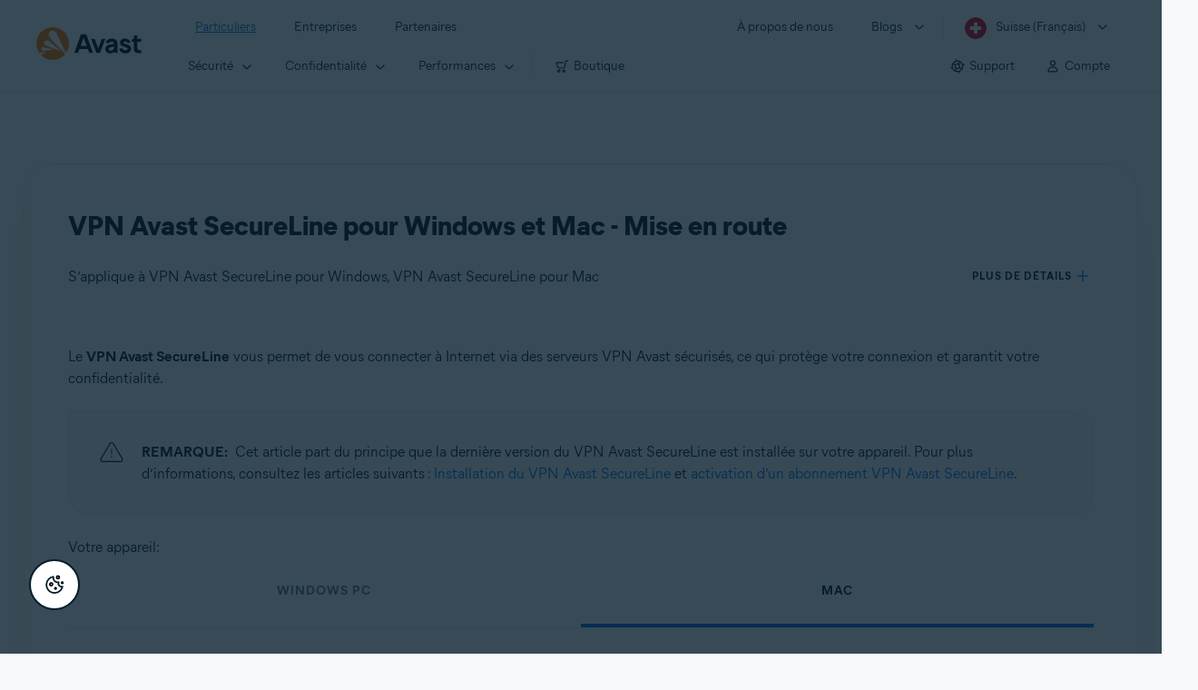

--- FILE ---
content_type: text/html;charset=UTF-8
request_url: https://support.avast.com/fr-ch/article/use-secureline-vpn
body_size: 56081
content:

<!DOCTYPE HTML>
<html lang="fr" lang="fr">
    <head>
<script src="/static/111213/js/perf/stub.js" type="text/javascript"></script><script src="/faces/a4j/g/3_3_3.Finalorg.ajax4jsf.javascript.AjaxScript?rel=1768675031000" type="text/javascript"></script><script src="/jslibrary/1752551382258/ui-sfdc-javascript-impl/SfdcCore.js" type="text/javascript"></script><script src="/jslibrary/1746634855258/sfdc/IframeThirdPartyContextLogging.js" type="text/javascript"></script><script src="/resource/1744102234000/avast_resources/js/jquery-3.6.1.min.js" type="text/javascript"></script><script src="/static/111213/js/picklist4.js" type="text/javascript"></script><script src="/jslibrary/1686615502258/sfdc/VFState.js" type="text/javascript"></script><link class="user" href="/resource/1744102234000/avast_resources/style/avast_css_core.min.css" rel="stylesheet" type="text/css" /><link class="user" href="/resource/1744102234000/avast_resources/style/avast_css_article.min.css" rel="stylesheet" type="text/css" /><link class="user" href="/resource/1748518006000/avast_automation_resources/css/header.css" rel="stylesheet" type="text/css" /><script src="/jslibrary/1647410351258/sfdc/NetworkTracking.js" type="text/javascript"></script><script>try{ NetworkTracking.init('/_ui/networks/tracking/NetworkTrackingServlet', 'network', '066b0000001WOan'); }catch(x){}try{ NetworkTracking.logPageView();}catch(x){}</script><script>(function(UITheme) {
    UITheme.getUITheme = function() { 
        return UserContext.uiTheme;
    };
}(window.UITheme = window.UITheme || {}));</script><meta HTTP-EQUIV="PRAGMA" CONTENT="NO-CACHE" />
<meta HTTP-EQUIV="Expires" content="Mon, 01 Jan 1990 12:00:00 GMT" />

        <link href="/resource/1631772097000/AVAST_fav_icon" rel="icon shortcut" /><span id="j_id0:j_id2:j_id3:j_id6">
       <script data-script-info="CHEQ Cookie Consent -- Brand: Avast -- Script Type: DEV" src="https://nexus.ensighten.com/symantec/avast_web/Bootstrap.js"></script></span>
    
    <script>
        window.sdl = window.sdl || [];

        window.addEventListener("error", function(e){
            sdl.push({
                system: {
                    error: {
                        code: "",
                        message: e.lineno + " (" + e.colno + ") - " + e.message,
                        type: "script",
                        description: e.filename
                    }
                },
                event: "system.error"
            });
        });
    </script>
    <script src="/resource/1744102234000/avast_resources/js/sdl.min.js"></script>
        <title>Comment utiliser le VPN Avast SecureLine sur PC et Mac | Avast</title>

    
    <script src="/resource/1744102234000/avast_resources/js/avast.min.js"></script>
    
    <script src="/resource/1713355349000/QualtricsJSAvast"></script>
    

    <meta content="text/html; charset=UTF-8" http-equiv="Content-Type" />
    <meta content="width=device-width, initial-scale=1.0" name="viewport" />
    <meta content="telephone=no" name="format-detection" />

    <meta content="D&eacute;couvrez comment utiliser le VPN Avast SecureLine sur un PC Windows et un Mac." name="description" />

    
    <meta content="HC-BQFzo6kzQvIaSeSqThgPgILFxvWov4MciSVYc9v0" name="google-site-verification" />

    
    <meta content="VPN Avast SecureLine pour Windows et Mac - Mise en route | Support Avast officiel" property="og:title" />
    <meta content="D&eacute;couvrez comment utiliser le VPN Avast SecureLine sur un PC Windows et un Mac." property="og:description" />
    <meta content="/resource/1744102234000/avast_resources/img/avast-logo-social.webp" property="og:image" />

    
        
    <meta content="default-src 'self'; script-src 'self' 'unsafe-eval' 'unsafe-inline' https://static.lightning.force.com/swe34/auraFW/javascript/ZzhjQmRxMXdrdzhvS0RJMG5qQVdxQTdEcXI0cnRHWU0zd2xrUnFaakQxNXc5LjMyMC4y/aura_prod.js https://b.static.lightning.force.com/swe2s.sfdc-cehfhs/auraFW/javascript/VFJhRGxfRlFsN29ySGg2SXFsaUZsQTFLcUUxeUY3ZVB6dE9hR0VheDVpb2cxMy4zMzU1NDQzMi4yNTE2NTgyNA/aura_prod.js https://b.static.lightning.force.com/swe2s.sfdc-cehfhs/auraFW/javascript/THl4S21tS3lfX1VPdk83d1ZYQXI4UUo4d1c2djVyVVc3NTc1a1lKNHV4S3cxMy4zMzU1NDQzMi4yNTE2NTgyNA/aura_prod.js  https://static.lightning.force.com/swe2s.sfdc-cehfhs/auraFW/javascript/c1ItM3NYNWFUOE5oQkUwZk1sYW1vQWg5TGxiTHU3MEQ5RnBMM0VzVXc1cmcxMS4zMjc2OC4z/aura_prod.js https://static.lightning.force.com/swe34.sfdc-cehfhs/auraFW/javascript/c1ItM3NYNWFUOE5oQkUwZk1sYW1vQWg5TGxiTHU3MEQ5RnBMM0VzVXc1cmcxMS4zMjc2OC4z/aura_prod.js https://static.lightning.force.com/swe34.sfdc-cehfhs/auraFW/javascript/eUNJbjV5czdoejBvRlA5OHpDU1dPd1pMVExBQkpJSlVFU29Ba3lmcUNLWlE5LjMyMC4y/aura_prod.js https://znb3hblkjhhpwrz9k-gendigital.siteintercept.qualtrics.com/ https://siteintercept.qualtrics.com/ https://*.salesforceliveagent.com/ https://*.ensighten.com/ https://static3.avast.com/  https://avast.my.site.com/ https://avast.my.salesforce-sites.com/ https://*.avast.com/ https://nortonlifelock.egain.cloud https://*.google-analytics.com   https://*.googletagmanager.com/ https://*.analytics-egain.com/ https://www.gstatic.com/ https://www.google.com     https://enable.customerjourney.com/ https://cdn.cookielaw.org/; object-src 'self' https://*.salesforceliveagent.com https://avast.my.site.com    https://avast.my.salesforce-sites.com https://*.avast.com; style-src 'self' 'unsafe-inline' https://*.salesforceliveagent.com https://avast.my.site.com https://avast.my.salesforce-sites.com https://*.avast.com; img-src 'self' data:  https://avast.file.force.com https://siteintercept.qualtrics.com/ https://*.salesforceliveagent.com https://avast.my.site.com https://avast.my.salesforce-sites.com https://*.avast.com https://cdn.cookielaw.org https://*.google-analytics.com https://*.googletagmanager.com https://www.google.com  https://*.google.com  https://*.google.ad  https://*.google.ae  https://*.google.com.af  https://*.google.com.ag  https://*.google.al  https://*.google.am  https://*.google.co.ao  https://*.google.com.ar  https://*.google.as  https://*.google.at  https://*.google.com.au  https://*.google.az  https://*.google.ba  https://*.google.com.bd  https://*.google.be  https://*.google.bf  https://*.google.bg  https://*.google.com.bh  https://*.google.bi  https://*.google.bj  https://*.google.com.bn  https://*.google.com.bo  https://*.google.com.br  https://*.google.bs  https://*.google.bt  https://*.google.co.bw  https://*.google.by  https://*.google.com.bz  https://*.google.ca  https://*.google.cd  https://*.google.cf  https://*.google.cg  https://*.google.ch  https://*.google.ci  https://*.google.co.ck  https://*.google.cl  https://*.google.cm  https://*.google.cn  https://*.google.com.co  https://*.google.co.cr  https://*.google.com.cu  https://*.google.cv  https://*.google.com.cy  https://*.google.cz  https://*.google.de  https://*.google.dj  https://*.google.dk  https://*.google.dm  https://*.google.com.do  https://*.google.dz  https://*.google.com.ec  https://*.google.ee  https://*.google.com.eg  https://*.google.es  https://*.google.com.et  https://*.google.fi  https://*.google.com.fj  https://*.google.fm  https://*.google.fr  https://*.google.ga  https://*.google.ge  https://*.google.gg  https://*.google.com.gh  https://*.google.com.gi  https://*.google.gl  https://*.google.gm  https://*.google.gr  https://*.google.com.gt  https://*.google.gy  https://*.google.com.hk  https://*.google.hn  https://*.google.hr  https://*.google.ht  https://*.google.hu  https://*.google.co.id  https://*.google.ie  https://*.google.co.il  https://*.google.im  https://*.google.co.in  https://*.google.iq  https://*.google.is  https://*.google.it  https://*.google.je  https://*.google.com.jm  https://*.google.jo  https://*.google.co.jp  https://*.google.co.ke  https://*.google.com.kh  https://*.google.ki  https://*.google.kg  https://*.google.co.kr  https://*.google.com.kw  https://*.google.kz  https://*.google.la  https://*.google.com.lb  https://*.google.li  https://*.google.lk  https://*.google.co.ls  https://*.google.lt  https://*.google.lu  https://*.google.lv  https://*.google.com.ly  https://*.google.co.ma  https://*.google.md  https://*.google.me  https://*.google.mg  https://*.google.mk  https://*.google.ml  https://*.google.com.mm  https://*.google.mn  https://*.google.com.mt  https://*.google.mu  https://*.google.mv  https://*.google.mw  https://*.google.com.mx  https://*.google.com.my  https://*.google.co.mz  https://*.google.com.na  https://*.google.com.ng  https://*.google.com.ni  https://*.google.ne  https://*.google.nl  https://*.google.no  https://*.google.com.np  https://*.google.nr  https://*.google.nu  https://*.google.co.nz  https://*.google.com.om  https://*.google.com.pa  https://*.google.com.pe  https://*.google.com.pg  https://*.google.com.ph  https://*.google.com.pk  https://*.google.pl  https://*.google.pn  https://*.google.com.pr  https://*.google.ps  https://*.google.pt  https://*.google.com.py  https://*.google.com.qa  https://*.google.ro  https://*.google.ru  https://*.google.rw  https://*.google.com.sa  https://*.google.com.sb  https://*.google.sc  https://*.google.se  https://*.google.com.sg  https://*.google.sh  https://*.google.si  https://*.google.sk  https://*.google.com.sl  https://*.google.sn  https://*.google.so  https://*.google.sm  https://*.google.sr  https://*.google.st  https://*.google.com.sv  https://*.google.td  https://*.google.tg  https://*.google.co.th  https://*.google.com.tj  https://*.google.tl  https://*.google.tm  https://*.google.tn  https://*.google.to  https://*.google.com.tr  https://*.google.tt  https://*.google.com.tw  https://*.google.co.tz  https://*.google.com.ua  https://*.google.co.ug  https://*.google.co.uk  https://*.google.com.uy  https://*.google.co.uz  https://*.google.com.vc  https://*.google.co.ve  https://*.google.co.vi  https://*.google.com.vn  https://*.google.vu  https://*.google.ws  https://*.google.rs  https://*.google.co.za  https://*.google.co.zm  https://*.google.co.zw  https://*.google.cat; frame-src 'self' https://www.googletagmanager.com https://gendigital.qualtrics.com https://*.salesforceliveagent.com https://avast.my.site.com https://www.google.com https://avast.my.salesforce-sites.com https://*.avast.com https://*.avg.com https://www.gstatic.com/ https://*.g.doubleclick.net https://*.analytics.google.com https://www.google.com https://*.analytics-egain.com https://*.sandbox.my.salesforce-sites.com https://*.avast.com https://fonts.gstatic.com/;  connect-src 'self' https://siteintercept.qualtrics.com/ https://*.salesforceliveagent.com https://avast.my.site.com https://avast.my.salesforce-sites.com https://*.avast.com https://nortonlifelock.egain.cloud https://cdn.cookielaw.org https://*.ensighten.com https://*.google-analytics.com https://analytics.google.com https://*.analytics.google.com https://*.googletagmanager.com https://*.g.doubleclick.net https://www.google.com https://*.analytics-egain.com https://enable.customerjourney.com/  https://*.google.com https://*.google.ad  https://*.google.ae  https://*.google.com.af  https://*.google.com.ag  https://*.google.al  https://*.google.am  https://*.google.co.ao  https://*.google.com.ar  https://*.google.as  https://*.google.at  https://*.google.com.au  https://*.google.az  https://*.google.ba  https://*.google.com.bd  https://*.google.be  https://*.google.bf  https://*.google.bg  https://*.google.com.bh  https://*.google.bi  https://*.google.bj  https://*.google.com.bn  https://*.google.com.bo  https://*.google.com.br  https://*.google.bs  https://*.google.bt  https://*.google.co.bw  https://*.google.by  https://*.google.com.bz  https://*.google.ca  https://*.google.cd  https://*.google.cf  https://*.google.cg  https://*.google.ch  https://*.google.ci  https://*.google.co.ck  https://*.google.cl  https://*.google.cm  https://*.google.cn  https://*.google.com.co  https://*.google.co.cr  https://*.google.com.cu  https://*.google.cv  https://*.google.com.cy  https://*.google.cz  https://*.google.de  https://*.google.dj  https://*.google.dk  https://*.google.dm  https://*.google.com.do  https://*.google.dz  https://*.google.com.ec  https://*.google.ee  https://*.google.com.eg  https://*.google.es  https://*.google.com.et  https://*.google.fi  https://*.google.com.fj  https://*.google.fm  https://*.google.fr  https://*.google.ga  https://*.google.ge  https://*.google.gg  https://*.google.com.gh  https://*.google.com.gi  https://*.google.gl  https://*.google.gm  https://*.google.gr  https://*.google.com.gt  https://*.google.gy  https://*.google.com.hk  https://*.google.hn  https://*.google.hr  https://*.google.ht  https://*.google.hu  https://*.google.co.id  https://*.google.ie  https://*.google.co.il  https://*.google.im  https://*.google.co.in  https://*.google.iq  https://*.google.is  https://*.google.it  https://*.google.je  https://*.google.com.jm  https://*.google.jo  https://*.google.co.jp  https://*.google.co.ke  https://*.google.com.kh  https://*.google.ki  https://*.google.kg  https://*.google.co.kr  https://*.google.com.kw  https://*.google.kz  https://*.google.la  https://*.google.com.lb  https://*.google.li  https://*.google.lk  https://*.google.co.ls  https://*.google.lt  https://*.google.lu  https://*.google.lv  https://*.google.com.ly  https://*.google.co.ma  https://*.google.md  https://*.google.me  https://*.google.mg  https://*.google.mk  https://*.google.ml  https://*.google.com.mm  https://*.google.mn  https://*.google.com.mt  https://*.google.mu  https://*.google.mv  https://*.google.mw  https://*.google.com.mx  https://*.google.com.my  https://*.google.co.mz  https://*.google.com.na  https://*.google.com.ng  https://*.google.com.ni  https://*.google.ne  https://*.google.nl  https://*.google.no  https://*.google.com.np  https://*.google.nr  https://*.google.nu  https://*.google.co.nz  https://*.google.com.om  https://*.google.com.pa  https://*.google.com.pe  https://*.google.com.pg  https://*.google.com.ph  https://*.google.com.pk  https://*.google.pl  https://*.google.pn  https://*.google.com.pr  https://*.google.ps  https://*.google.pt  https://*.google.com.py  https://*.google.com.qa  https://*.google.ro  https://*.google.ru  https://*.google.rw  https://*.google.com.sa  https://*.google.com.sb  https://*.google.sc  https://*.google.se  https://*.google.com.sg  https://*.google.sh  https://*.google.si  https://*.google.sk  https://*.google.com.sl  https://*.google.sn  https://*.google.so  https://*.google.sm  https://*.google.sr  https://*.google.st  https://*.google.com.sv  https://*.google.td  https://*.google.tg  https://*.google.co.th  https://*.google.com.tj  https://*.google.tl  https://*.google.tm  https://*.google.tn  https://*.google.to  https://*.google.com.tr  https://*.google.tt  https://*.google.com.tw  https://*.google.co.tz  https://*.google.com.ua  https://*.google.co.ug  https://*.google.co.uk  https://*.google.com.uy  https://*.google.co.uz  https://*.google.com.vc  https://*.google.co.ve  https://*.google.co.vi  https://*.google.com.vn  https://*.google.vu  https://*.google.ws  https://*.google.rs  https://*.google.co.za  https://*.google.co.zm  https://*.google.co.zw  https://*.google.cat" http-equiv="Content-Security-Policy" />

    <link href="/resource/1631772097000/AVAST_fav_icon" rel="icon" type="image/svg+xml" />

    <meta content="HDvQENtB3klaadSqitR6HB5oN6t2gzFY-aT5vaRSdkQ" name="google-site-verification" />
        <link href="https://support.avast.com/fr-ch/article/use-secureline-vpn/" rel="canonical" />
                <link href="https://support.avast.com/en-us/article/use-secureline-vpn/" hreflang="en-us" rel="alternate" />
                <link href="https://support.avast.com/en-ca/article/use-secureline-vpn/" hreflang="en-ca" rel="alternate" />
                <link href="https://support.avast.com/en-gb/article/use-secureline-vpn/" hreflang="en-gb" rel="alternate" />
                <link href="https://support.avast.com/en-au/article/use-secureline-vpn/" hreflang="en-au" rel="alternate" />
                <link href="https://support.avast.com/en-za/article/use-secureline-vpn/" hreflang="en-za" rel="alternate" />
                <link href="https://support.avast.com/en-ae/article/use-secureline-vpn/" hreflang="en-ae" rel="alternate" />
                <link href="https://support.avast.com/en-id/article/use-secureline-vpn/" hreflang="en-id" rel="alternate" />
                <link href="https://support.avast.com/en-in/article/use-secureline-vpn/" hreflang="en-in" rel="alternate" />
                <link href="https://support.avast.com/en-my/article/use-secureline-vpn/" hreflang="en-my" rel="alternate" />
                <link href="https://support.avast.com/en-nz/article/use-secureline-vpn/" hreflang="en-nz" rel="alternate" />
                <link href="https://support.avast.com/en-ph/article/use-secureline-vpn/" hreflang="en-ph" rel="alternate" />
                <link href="https://support.avast.com/en-sg/article/use-secureline-vpn/" hreflang="en-sg" rel="alternate" />
                <link href="https://support.avast.com/fr-fr/article/use-secureline-vpn/" hreflang="fr-fr" rel="alternate" />
                <link href="https://support.avast.com/fr-ca/article/use-secureline-vpn/" hreflang="fr-ca" rel="alternate" />
                <link href="https://support.avast.com/fr-be/article/use-secureline-vpn/" hreflang="fr-be" rel="alternate" />
                <link href="https://support.avast.com/fr-ch/article/use-secureline-vpn/" hreflang="fr-ch" rel="alternate" />
                <link href="https://support.avast.com/cs-cz/article/use-secureline-vpn/" hreflang="cs-cz" rel="alternate" />
                <link href="https://support.avast.com/cs-sk/article/use-secureline-vpn/" hreflang="cs-sk" rel="alternate" />
                <link href="https://support.avast.com/de-de/article/use-secureline-vpn/" hreflang="de-de" rel="alternate" />
                <link href="https://support.avast.com/de-ch/article/use-secureline-vpn/" hreflang="de-ch" rel="alternate" />
                <link href="https://support.avast.com/es-es/article/use-secureline-vpn/" hreflang="es-es" rel="alternate" />
                <link href="https://support.avast.com/es-ar/article/use-secureline-vpn/" hreflang="es-ar" rel="alternate" />
                <link href="https://support.avast.com/es-cl/article/use-secureline-vpn/" hreflang="es-cl" rel="alternate" />
                <link href="https://support.avast.com/es-co/article/use-secureline-vpn/" hreflang="es-co" rel="alternate" />
                <link href="https://support.avast.com/es-us/article/use-secureline-vpn/" hreflang="es-us" rel="alternate" />
                <link href="https://support.avast.com/es-mx/article/use-secureline-vpn/" hreflang="es-mx" rel="alternate" />
                <link href="https://support.avast.com/it-it/article/use-secureline-vpn/" hreflang="it-it" rel="alternate" />
                <link href="https://support.avast.com/ru-ru/article/use-secureline-vpn/" hreflang="ru-ru" rel="alternate" />
                <link href="https://support.avast.com/ru-ua/article/use-secureline-vpn/" hreflang="ru-ua" rel="alternate" />
                <link href="https://support.avast.com/ru-kz/article/use-secureline-vpn/" hreflang="ru-kz" rel="alternate" />
                <link href="https://support.avast.com/nl-nl/article/use-secureline-vpn/" hreflang="nl-nl" rel="alternate" />
                <link href="https://support.avast.com/nl-be/article/use-secureline-vpn/" hreflang="nl-be" rel="alternate" />
                <link href="https://support.avast.com/pl-pl/article/use-secureline-vpn/" hreflang="pl-pl" rel="alternate" />
                <link href="https://support.avast.com/pt-br/article/use-secureline-vpn/" hreflang="pt-br" rel="alternate" />
                <link href="https://support.avast.com/pt-pt/article/use-secureline-vpn/" hreflang="pt-pt" rel="alternate" />
                <link href="https://support.avast.com/ja-jp/article/use-secureline-vpn/" hreflang="ja-jp" rel="alternate" />
            <link href="https://support.avast.com/en-us/article/use-secureline-vpn/" hreflang="x-default" rel="alternate" />

    
    <link crossorigin="anonymous" href="https://www.google-analytics.com/" rel="preconnect" />
    <link crossorigin="anonymous" href="https://www.googletagmanager.com/" rel="preconnect" />

    
    <script>(function (w, d, s, l, i) {            
w[l] = w[l] || []; w[l].push({                
'gtm.start':
                    new Date().getTime(), event: 'gtm.js'            
}); var f = d.getElementsByTagName(s)[0],
                j = d.createElement(s), dl = l != 'dataLayer' ? '&l=' + l : ''; j.async = true; j.src =
                    'https://www.googletagmanager.com/gtm.js?id=' + i + dl; f.parentNode.insertBefore(j, f);
        })(window, document, 'script', 'sdl', 'GTM-WPC6R3K');</script>
    

    <script>
        sdl.push({
            session: {
                countryCode: "CH",
                secChUa: function () { return navigator.userAgentData !== undefined && navigator.userAgentData.brands.length > 0 ? navigator.userAgentData.brands : [] }(),
                platform: 'MAC_OS',
                mobile: 'false'
            },
            server: {
                provider: "Salesforce",
                platform: "web",
                env: "prod",
                dataCenter: "-",
                sdlVersion: "2021-05-05/v1"
            },
        });

        var a = new URLSearchParams(window.location.search)

        const kbParams = (function (data) {

            var result = 'no categories selected';
            try {

                if (Array.isArray(data) === false || data.length === 0) return ''; // Check if the received data is in array and if 
                const resultObj = {
                    'xm_journey': 'N/A',
                    'product': 'N/A',
                    'article_type': 'N/A',
                    'user_group': 'N/A'
                }; // default

                const dataCategories = {
                    'xm_journey': [],
                    'product': [],
                    'article_type': [],
                    'user_group': []
                }
                data.forEach(category => {

                    if (category.length < 2) return; // Ignore if first element is not 'Data Categories' or the array length is less
                    const key = category[0].toLowerCase().replace(/\s+/g, '_'); // Format key
                    category.shift()
                    dataCategories[key].push(category)
                });


                for (var cat in dataCategories) {

                    var firstCategory = ''
                    var br = 1
                    dataCategories[cat].forEach(dataCategory => {
                        if (br === 0) return
                        if (dataCategory.length === 1 || dataCategory.length === 2) {
                            if (dataCategory.length == 2) {
                                if (!firstCategory || (firstCategory && dataCategory[0].indexOf(firstCategory) > -1)) {
                                    resultObj[cat] = dataCategory.join(' > ')
                                    br = 0
                                }
                            } else {
                                firstCategory = dataCategory[0]
                                resultObj[cat] = dataCategory[0]
                            }
                        }

                    })
                }

                result = resultObj['xm_journey'] + '--' + resultObj['product'] + '--' + resultObj['article_type'] + '--' + resultObj['user_group'];
                return result;
            } catch (err) {
                return 'categorization failed'
            }


        })([['Product', 'Privacy Protection', 'VPN'], ['XM Journey', 'Onboard & Use', 'Feature Usage'], ['Article Type', 'Instructional', 'Get started']])


        sdl.push({
            event: "screen",
            screen: {
                location: {
                    url: window.location.search ? function (a) {
                        for (var b = ["ASWPARAM", "aswparam", "_ga"], c = 0; c < b.length; c++) a["delete"](b[c]);
                        return window.location.host + window.location.pathname + "?" + a.toString()
                    }(a) : window.location.host + window.location.pathname,
                    woParams: window.location.host + window.location.pathname,
                    protocol: window.location.protocol.replace(":", ""),
                    path: window.location.pathname,
                    hostname: 'support.avast.com',
                    hash: window.location.hash,
                    params: window.location.search ? Object.fromEntries(a) : {}
                },
                locale: 'fr-ch',
                screenCategory: 'support',
                title: document.title,
                type: 'support Article'.toLowerCase(),
                name: 'use-secureline-vpn',
                lineOfBusiness: 'Consumer',
                screenId: '',
                kbCategories: {
                        brand: ''.includes(';')
                            ? ''.split(';').map(p => p.trim())
                            : [''],
                        userjourney: '',
                        platforms: ''.includes(';')
                            ? ''.split(';').map(p => p.trim())
                            : [''],
                        subscription: ''.includes(';')
                            ? ''.split(';').map(p => p.trim())
                            : [''],
                        "categories": kbParams
                }
            }
        });
        if (true) {
            function removeUnwantedParamsFromLink(a) {
                var b = window.location.hash,
                    c = new URL(a),
                    d = new URLSearchParams(c.search),
                    e = ["ASWPARAM", "aswparam", "_ga"];
                c.search = "";
                for (var f = c.toString().split("#")[0], g = 0; g < e.length; g++) d["delete"](e[g]);
                return f + "?" + d.toString() + b
            }

            window.addEventListener('DOMContentLoaded', (event) => {
                var elements = document.querySelectorAll('a.dl.external-link');
                for (var i = 0; i < elements.length; i++) {
                    elements[i].addEventListener('click', function (event) {
                        sdl.push({
                            "user": {
                                "download": {
                                    "products": [
                                        {
                                            campaign: '',
                                            campaignMarker: '',
                                            sku: '',
                                            maintenance: 0,
                                            seats: 1,
                                            quantity: 1,
                                            currencyCode: "USD",
                                            category: "Consumer",
                                            price: 0,
                                            tax: 0,
                                            brand: "avast",
                                            link: removeUnwantedParamsFromLink(event.target.href),
                                            offerType: "download",
                                            localPrice: 0,
                                            localTax: 0
                                        }
                                    ]
                                }
                            },
                            "event": "user.download.products"
                        });
                    });
                }
            });
        }
    </script>

    
    <script>
    /*! Declare GTM dataLayer */
    window.dataLayer = window.dataLayer || [];
    /*! Dimensions to dataLayer */
    dataLayer.push({
        'contentLocale': 'fr-ch', // Replace with correct language locale
        'pageName': 'Avast Support',
        'contentGroup': '(other)',
  "articleProductCategory" : [ "Avast SecureLine VPN", "Avast SecureLine VPN for Mac" ],
  "articleType" : [ "Basic Usage" ]

    });
    </script>
        
    
    <script>(function(w,d,s,l,i){w[l]=w[l]||[];w[l].push({'gtm.start':
    new Date().getTime(),event:'gtm.js'});var f=d.getElementsByTagName(s)[0],
    j=d.createElement(s),dl=l!='dataLayer'?'&l='+l:'';j.async=true;j.src=
    'https://www.googletagmanager.com/gtm.js?id='+i+dl;f.parentNode.insertBefore(j,f);
    })(window,document,'script','dataLayer','GTM-K6Z7XWM');</script>
    

    <script type="application/ld+json">
        {
            "@context": "https://schema.org",
            "@type": "Organization",
            "url": "https://www.avast.com/",
            "logo": "/resource/1744102234000/avast_resources/img/avast-logo-social.webp"
        }
    </script>
     <body>
          <div id="ZN_b3HblKJHhPwrz9k"></div>
    </body>
        
        <link crossorigin="anonymous" href="https://static.avast.com" rel="preconnect" />
        
        <script src="/resource/1744102234000/avast_resources/js/article-scripts.min.js"></script>
    </head>
    <body class="fr-ch first-menu-for-home">
<form id="j_id0:j_id40" name="j_id0:j_id40" method="post" action="/avast_article" enctype="application/x-www-form-urlencoded">
<input type="hidden" name="j_id0:j_id40" value="j_id0:j_id40" />
<script id="j_id0:j_id40:j_id41" type="text/javascript">anchorToCtrl=function(anchorParam){A4J.AJAX.Submit('j_id0:j_id40',null,{'similarityGroupingId':'j_id0:j_id40:j_id41','oncomplete':function(request,event,data){hideLoadingbarOnBackendIsDone();},'parameters':{'anchorParam':(typeof anchorParam!='undefined'&&anchorParam!=null)?anchorParam:'','j_id0:j_id40:j_id41':'j_id0:j_id40:j_id41'} } )};
</script><span id="j_id0:j_id40:dummyPanel"></span><div id="j_id0:j_id40:j_id502"></div>
</form><span id="ajax-view-state-page-container" style="display: none"><span id="ajax-view-state" style="display: none"><input type="hidden"  id="com.salesforce.visualforce.ViewState" name="com.salesforce.visualforce.ViewState" value="i:AAAAWXsidCI6IjAwRGIwMDAwMDAwWjNTZiIsInYiOiIwMkcwTjAwMDAwMExYYUwiLCJhIjoidmZlbmNyeXB0aW9ua2V5IiwidSI6IjAwNWIwMDAwMDA2cXBMTyJ90RaZgygalYiqO0wyeO0CMk7DWfU9v58bhwOOvQAAAZvecX7/[base64]/nzOxG7cFu7MdGulxgKOU9litO6+IJunzbYagKzbXFhcPjQb50R1ial3VncIoh117yi2Lh29IF2i1nEoCHFQizoUtyMLv5bVMgkj4Zq5U6rXA5cU93L+zqytjjtcwL0h81qGqOHEkS1gASSikb7LgH0tZg9d2mgGcdYeiWXtEH6/ZBoidgDQ8zql3kTtto41myRQE1HXUMt/eJhhX6k0In2dSZ88YKCEG61EErchL0HmUjSvqEzucDOGdtfi4RBnrSLcR/U4h61hNDfuDCVFHfEdz4tti/x8LkW6ABbI5UElWpY4b4VpN7z5z5MksULoCZJzs+8j0UcMZF1SKi/qw6MVbixf6hTIcS/m60cdUcBtl23WXZgVR8CAqEvdcrV8YQYWZe1R8QjIIBpIT2YacVJT/ukkID+IJWTYTdqzYLcVVz4QjDidpMVUSI9c6jB6NAi6Sw8fvnO3RjzAB9pxDDF6bjeFOs1vwSZLsu8XTatWphD1H/P2KIvb9RCXiSNckY2Qqgi3XKnQTUuAMKjk2C/Q879JNMlb4HXb3vhjysJq3zAY8KlVKXFCQl4i563juS9twIEbCX7XUI9+C181i0RAeExQRivtPYbu+gr2pcDC1Ysv+3DBUKq0kgO2sRJAHkJkcrkaINYxmxPKeJOiOaX5YSr1mkS14g5mz54ZkjD4vjj1kaXUlWwS3iV2vXRXxnSszymf+WpRGY/Xl9u/Iy5DKKr0Vg4NYO+TRM2b+/o/CHh7quTTJUIO8iqqTobo8rpHfQWqqqYLEhdvQ4OHGhIZIk6ErnpyE0smXM2G6XZPg933uj6ycVl7qo0+r5PezjqxrWVjrA+uKlFRO9AAUsO3TBqOPVG8HDC8+8I7mOcMVmLQvnFnqNiUYVtc5cIbaptjD6PKXSU7QsakelPmLs9o5yJsqqQa8UiAi/U23lPF2BV5Zz1aE/R8Onp+/VKXGA0H6wL+1lGBULfyWEWlrqU1Q9o0U+E7no9IEneUSqT/LaMG77rA/ePQ2BvT3rYHRJbMA6/wg+QouLJs9nNiRiuHTxONL+b2OwVcrZXY7MgWQrcCLieSjQ0LLtKaaf/smjGT0KkbaoF5NV4trO3PUh+3fhzKxl53HGN9JyiHkJDdg2BAwcMCbnwlVk62KyIkYrHbcU6Vdo9A9QsMkmZYP4FUKuRBb3MVamge76xhaT8bbjVWHU6stSb5Cgf/tvR86iPT+etObAWLIEqLZ2R6u1n8mV/4IBJs9ik2N+bolBBGJ9Zb8053KKU3/9Kr0pOtS6N0hd7c4Oc5ee0z75pBGOUxAPlfIhWWgo/C7GucCW6QfVorZKcMHixcQqR7584YOOKNsal05Wq9iGbKuITbKeH+CdXDLqDmYZl2abt4mpU1QapbLTbLA6f39bz632mdQgxJOXkQHS1HAPVe1RSHVWaZDU+le3lf6wjdojdsGruOn1WwGnSEc6sLSVJB/x6zU0BSX9wDFKd2Vu+bgcKxbm0AnFINhwdPMSYKFJo35MddPzkVzQbN0KHsw1PgPxYEJAN4BhACbI0x/teeJrKUMHf9oJtUWZbjJZvqloQ4Bd7LWC7Myuj4/6BkY3m4RYm1jptKQxl1XvuLjcPsOeP9i5TkGBsGfifhWEulhaTOtJMX1XcnjLINtYKap2LGEy5+PMMDB0Y71YyWQTULdcZB8MBuDqK678Bi8UxzSJPQHCSmsvuE11Tj48nCNvjXB9GvWainMoO2lw1xv5GIj5HZwOSxJb9vQCk53Q/Mzp8sXDKHx7rrJ7uhJJAvavzuJibEexurBC8gO7x6wVdJT82XKT0sB1lQ0nQHToYiIpxrHmMocAM36KYmKpSp8OBbSPBIoa1I5oytcpgI86drlNpk5jzvxoU5TGsj+jS5J812hgV1WiVdFD5N2Kj5EPylLV1KOIFgdjB4S80y7PBAKO5H/ekvTnaGv6maQLTIcxM4dZEzc1jMBB0SQWhD788MX0M1EFj2sMKMyOUf6AWdDIFiZVOdu8SvFzwBqr1JD8VwbaPGTU/0MK/efmvpbdCEet59blq/zMSOk6HxBLSp7b0Z6up/zQz2Dztzd/69BSBesak7lNB8KYOsnd77zt8gSden4GiRTSRdJ4jWDHqRMwlpXdmW/kMD6BVO9/i7KUCKGQ8P9+z8pcWK9cRV0EYimB9TV0/TSReoCyVsa4IonGVGhFZQAlCEqWkwOXoTa4LpXw00KcVcD/bdA+rP0CpO78Tp2M4uH0f8LYKy0LlC7A/J2FcgkQxAl/57Wovx6yJRqWKwJdumPUxZMunf2+S147N+VUBef5pUf8QSDWRSPXwM4sLPhKQJKRjTB4LGxz+3/BZeVoY6M0BxWdhbb9NW4YiZMAhOUrMO13tZhfKsDT4bzF0jyflq1HgAVY6YvrvhXSXnTE6sM2GzCaoUeutnSCghJ84nTUq6Nrm2EiDtLToEQxLqj4gQ36RuEY62xbPgx5tXPBK+4jqn2cmojL2vcYcugoldO9s2pWwjSprgcUR1nLQo2snbh3wt/66cbhHYGupv7GsEroI3Co/0lttaIUKyzTRDYApHytLw3vldy3WVl8Qf+Qm6YG4Ud0g9WCYyVgdEV6yNyK1NdNmzTEpg1q/sxcVyWy/vVMdrSXRnxdIM8s7xGZHbqDl3aYQp2H3uZLhJ7wMwyYE+Md98zttlaF9aNUbshPK3/M01m5xWWgNv8hYEt2IV+LW6waE7Aw2GNZPsw0KkYhB+/RcNAHD7ABr+cUq/uE8xsXfTmtm7p5V23DtCh+Z3qKQPPt92lqFjfUAelsXilGWAnPqnLVtn8s/ll2Sd7EdZN9WlrNjfN9pGY07pIS5PVYFG7SDEYBe1rTuopPBylaqGBEWmuNQ7zaPgrRzaSN+aB4QADt6g3nFOGXQ3tJGuE96xaF+Jv5Ff27Khx37LvI9+rexALAr58i1GEoHr9X5zfOx0u/wlc3FUNpZpifK3nS565YSoV/f5amcitNKPaCLhEyoss7h9SC+bb/CkJWLtilqWXBJDqkRPdSkn61gf93uxezld+TECYG1tPcu8bY2nY9jZlDwZAEZOO7DvUKNQSSihfX/Y1166EEnYiODU3zcd1yqpkocqFe+Isax6P/+8TNXqCPlu7lnkJiXpUmjdFk3i2NhFdvBmEELz3Lrczynlq8AGM13pKbufUm2iq7hvV0AlP05/fYUJLn4DVXvAexN+SNMo9fhqeuZdBOJBXyu8+bNxgE/W/sjnNmdSYPEwIFRhJgpHwgqxgeuYHFU8CltWo1aoNFTQbjYqp7v6exhsTWO/iKIsW/4DkGCSoXbbs5JT1uWOGaVQeHdBdc5jQGrlHgrENcRY8lduNWIn3bxWisz+tlxqL0pCWKua2QORl0ivT79ksBGUcFznuiL+lNQKkpC+/hVzUSfkTLnl1X5Gd8r97EjvdSD9VbsypazdYNLB8d/80RvzR62+8mH1gy2lAGqSage5OP9TJIKB4Oq+IbH4q2rBtYke+/c64PtzHD/MHIRWFVqZ39hdTce+u8chCJo61lpOO3kTrK9JKm8058An0xsM9jmsTzzn3AnZAzXgZfCngwm65fbqRbXSVGMtSsrivqUdAdL8tcQtuj6FEO8R0sVBxKvZ7+Av4HKoc3zvKNevAehlzPc3VKCPYzqJhsTPMe/EKjLjJcs7Rr3i9T9WMZ9LxyamtPsV+SmokVlRdrH7abVM4cIFl0D71rgUHTJuLaEdxoUXbY9fVd7idiAqZ8DDeO/Qoh6NdVEo3goAYAhJSmv+L4qUT7HrmVL5nq6ZUkgXlNN6nAoIvskQipHt0S8BvCrS8lsvq3XIXS1gDFjMndT/496f1LskPcC0SqMdcQFUGndHtI1oyh2T1r5vXwlh1Blc/FajIoA8wJkS19iKpo0PUO0+7YioBrCqgrKXDKl3myCfrPTs20G6H1VKe5OgSROpzcnRrHoXmhPCIyxHvEbOpMb7RPnB6EI6XSGho7UBe5LoumwU5AZIQY5Da7/53bKlHfx3IMJ8YNs4PeBG2bxkPQtRusNULSHvPb4ae4IfOGa0Q/yWDc4SkcrkWLcfFPf9RJUKl+k2V/oyeR4cWdu58j/Q1T8nfLJtYQEg2E7m5m2kS9XI2lcQV6sz4fKJS+xFyblDSX2LLIT1VAEgaHNca+pb/Y9oIGO59LJIkmV6jVn2cQTQCBpeJzxEKnbceuLep29gPo5rkzSeS+PQpwZvyRCz66lqjXlxaJYczDO0PxRBYN+FyiMc6c8wlHsSJYbLtNVf1h7GuK1f46GSruDQJmZdtBbajaSV8aamtSJh+PLzYEc4SjM83sDh1W31vBY+DVRuhq6EtPec/vssrjnSVzNlhNRqgwFE6l8OZ2B/z2F5duSdHehf6bTOnWwEbEye/+pCFwfi8rQZau/N6pTDv/iQ91kUrRiKqAKk1Evb8H7+LfXnWbq9/Yle8gPce+IPbe3X5JXOtCmMH0ZHawcpLV3j4lMMDz8ZBuKZopCDyEoFwg73UTkhr/pMYWxx9wmvnsrUxr5VYtJsUi6IVRtJyXnU4OEvLERJN9FB+90oFxFackr88GnsXleJV5WCzlvmeRy03CfC9SeoMyf2WmKHDFBBpiw/Qvn9YWaxBYf8qWRVkXMrruqssPbvjvxkGp9OUxaaaqjAo53+QNXajxFeyhWG5lS8Ep4rkQZeEobRN7+sWrjfL7Z1Fz/kBbHf5s0o5rokWStW4Li6IRSSMZgnMWnHNmdfMN/De1tIckw39D8u8uwRe344g8uFXaNUIAG0KHooSM1GAsv5nA4pyMlttZ+PInxqGWzoTxXPsuNEHIDhB2iJe89L73VEo8EGK29KfcfHPrPR9/wEac4HiwHh7V19ARKzddlm+WKbpxdYdr3yt0Gwyrf2WJO9xrIZm3CybFIk4TtOxn1bgv2bsCcykUSdqN2otnd1+BRaXBRmENGZgFXot4mr2vnpG/tDlWFZCk3s1Iqd9AK6AISVgYPqmqYSa8WMHscc/TXxzOX/ZOPauaLfcki+J9jWn2LmfnLiGTvb5qqzd3iaS6694g5+DQOMNk4UJ1C8WVL3YTAxh5doWSpIv3wbbClzzRSaOn8qTV+GkpM4Sdbe37M1cN9xCSDP9b19KNSXFJBNKmg4leKZgxx5hAVHv152oHutRdDJ94o0oXlXpUdD/U6iezXG+jgllsVj8P6xWLpfsZ460sd4LYtCt2FtMAPvNFHr+IS9b1e3IlJTZ5JwNubMYuaE1qCKAZuihGBxgXaZPe3hqIjKbdqYUwsbQ+oFmPOBftpWiQk8/H4ELjFWBWPzb0aqNGm10IhwfLDLtQfOuPDSB512SX68DCftZmxFHHqIrXCBAWor0x4r2WF/mTGywUZWEHpJOhEYFCjG6xHmhCLcUbjP2vnCmd4FHGajIBwvrembP485XcepIu7XHrJpucErwRZUu+Zd5VF9b8CdzPg9h9Io/DMuRxHdd5XOuw8qQISt8rFpBRt03y8M0Xjop0wegrXZBgTBHC05HjvVwZR3faKP6XutlnQMPcjy/2zdQ6C6rRpWopGdLIt86JN5V4234q2NA8U1IpRDjhwFfTDnbdeBpnGkWUTVindnbCm6xNxGg4xQ8hfeH61TVk/DZX7nDOwW9/xRYuOXfQTJ0ZyVEsvnQYtShRMXu5GXPNY26wkf2/kGU81jin+WzljpGdB2mEVIOZliP/[base64]//pS31D7vc7AYoyPvtA6pQvcH/eiCsZ/KcuKIwxA8dOCq5W1zbmQ/Lnxo0V3rgEGKL30J7lQJskS8L3C9x7qT27sU4svTcPmu7UOMhcF6ud4KGff8UymP9Dn5EykEpQba2euYV/ZuTAajPOCRur4WUF532ObV89dyuwtbOnB84sKsaxtQJmHSHVGzvtOuWXJiPrCit/C0L1ncon+3kIcbh/X/O4XJ9gkW1TP+kusYvkOGDXQhg97TWyRDIyei1aEuokBAsikwOgD55+ZKWTUakVpFgZMqzgbr4ER0B3jtkR5hwO42qWjD9Ff0ANYMhgd1AScePSLKqBOEtWtmUA20/3OaLggeGVj+fc7m/xwasHAzbSWEkFtnB4u4rlbp9VmVy4ybUevuMXGPzMlTbrJlqqJS+NnHL6SnfjtwRYMnvvV4WN9X5w0aWfKQeR8K38VZ1wqhs0cDf9JOq9D7yLd7BBABjiz15afETZMvwOUDRw75QSMEiVkyhDCBi9TKh+CF0UjCtUlXTzlsvEfnFiManCqOsnOHdZpGUvnmdlG27W/cWa8KzPnJ88PYAwrDyNOjP/2vFAb7pAOuf8pwwty1WPy8PTmENDije0H24SIzKsCgB1jCZY49BFFOVxh1j7e7/X42gaG67xuYKitRXeDhuxGni1ZyxLhwuiw7TwYQ5HprYIy4F4mx5qi5a079hvVHGYkkmzMQIgEqMGatlu5pU7iw6e0gIYIzEgcfl7Z8ZPNg9Tuq9qZbbK8m3IVrJqlkgnGOk212hyvpkQb9rO6FL5XSA8YKxZ51Qo6Fnrrwv65cgAUBvZP2RVZ9Ry31zae+VdlR/NjWIfltQWjmWbSHVeb74yOqfBA/QThXrurUhhd4nMeE+czSe+JPooJDUDAFrDjx22KwfB85TR7332bpybAnQQSgXa7lh4TU6nusMNfXtJ/XcIbgLkijUSN155pJD8VaqHm6enwurxzRC1yTEiQE0Kakq7+ILhqljNu9X0i3i2NARkMY44TZ0SfDaZbYXMFdno3Y+S1Q/[base64]/qGDH8Z02xe+HXUluS60YfT9ywZZ3/jo8pz5BpRqtDLUnexLBjvlAgYNx6W+3evKAb5XZQwkELGZWqTlcsF6kq5bk5+QgvI2BSJ5jqE3q3F3GBxJx2SxVZlhY5BIMz2I+5YAt4UnKC+d/JtRrQ7mHtbw2mpKrRvJF/4AhnzzW6GZVkXKkeW0d51YBKFgmLPxmsxbbPSW/rq43tL/9Z2rFKXBqv4jL0rWTTJ+im6z7Bh/oumoXDJqCmo/1rES76gz09wxpbyb7QTIaot0k7TV6rVHMS089hSqNBok4C//0GuyxCiCRuTbqu1vKZHwmLT/NDvMFyJfZz6STRLDFXRWDTRXtZgKkmFMRiOT17o4wks4nKTfNmOFtkskj7JKNG8PMcULa2mgBVSQJDkIE0fGlf5UZPH55Fe3G4zL0I6GeX7ueFiQvv0lt4w/l2n5/dycYo42c+zSks7Zpnme7HoqeGYU6p0mIsPIByJZxzzG9NXtvBHo5yawlaFMszwHbMhlYcIqEtVkmi1qb3dQ/U1Aj+ialwJxsQQL4B2pNPp/YG9I+jum9mSl0pvErMoFOwezQN2UeoD0Gy3cwjvwAGbbpGiu76c4Q9yyQNHS4ISqAxOWKZ9Co7ZsbJw+NaCHBEkvlL71HYthcQlJuTaXxRE7MXoPQYoSVwXUqurfqQMBcDKdnweleOwghb2NALIklWizuFmw95xiV2CqZd7CJzrsvol36NatCJpHIwZ7UxP/R1mDII+1z6fgShvzU5xUYZN1/9A19ErYNaTefqaP1HoZ2wvKzc5QIJLkDUONjgHvKEFKvoxfEGz89ppozH63r2Q/+++FZkl5p58+6bguUd4VLz5Ifyp1UXqRZ1paQk5nbftp5zrtUcuW+m/xoS/8lty3YsybZ2PdPWYXJJBgm7/GDsdSxhvCqMzDzQYBeQ03bTyFa8sKLUxeE2dfjyX53562vksmUarMJAnetqCIjJS3IMzbByEzP6dKWW1M7KdF1NwQKK99+TkCjQyDrwmhRTEe2y4RdAbQv/vCOmwTtWVxo+L97cQFhsFDivvYLBHJHnoOI/kiOLSUtOZSbcS72riCUBtMBzxIDZoLK+zopNWFcUkfRfJfEYKwmBUkyWXe2/9AzjIHSwlBIEK2TP1LqW/TX9dt7NklRTfDADs9vhnotq944h/Ywyz4E+P80QpRDehEjFTP0jh4t7ocDpOXvQSSehQQ54J1MHSE1gODx/ilyobH4lRRFi4AE5wbayd6G2NSK94b/NCgXBS1OGrFT9uOr5PEu0ZkUknigEzHAGIPmfpuUfMK2Zr1dQgXVTNnZSZ26nlwJe2TJxbw/bpF6r9ASOjKJIDybEzUvxmxScBwIZKW7zCMHYyTtITH7HkeD+epov2qFpleTDSlrHaalgvr8/FghbfYHchq3oRsCytBdar1E4fvuxohw1VUxJeCQIT2fN0veFlzVnJouuNT4MPAnqjRJZ/O4fwKwBEV2/LX75B2OrTKMvOOzkpHYcpPIvVoiixnFCWrvEeE/aMjmTeZNzFIYvQht9W2kuLJcP8H/o3v+rzOQB/wL/KLevXfPq2MLFmy8k0LCBIGlN5HDgtwXkgw19EltoRG/RdIjhcmVYCYWLhowM6DApY4E4NJAiIhRj7UFyoXF8EaIKlz9MPGKYoBtlWaXOvmlbeckpMozIMmL3ndE7IG2CTPCn+aICdj3Gt/VdPPhtrNTvowxy75cQlMVzpxHCiK6zcrwoFptIN4PpQlHpkMiAXTkSmfHwpT7kVw/9oSj5urUCJCO9IsR3sIS7SpmSWbDX8cEOtTADf9ERptn0eWgkHCXGMAahPjOzvJnRae3AokUt5s6nRLwvjyIIFQGE2hkNhTZaxVkyncEMrAlKvt2H0NKu/9r7bajzizutLLW1zIIT0zSY3BBvNf2iso2i8ArUzUdSj+3jiH26HGZ1+Mb4n2S6n+wVfmZIvL+LJiSU102UBSACSaoXJMIriMdzKGPT5SW8WL7dWR4QpVgu7fy1BNy6gCq+lzPZHOi8iK5DHXYRL/Fte0EXMGzhYuF7A+/SorLDqBL3pHJkBzLSF+7Ix82OBPe98pRSZ3ZDS30skBggWIFz8N8mbWRaevDhVHVoehnWtGu1qEYmBt0yqJz4q0LB2R2SDXBqH1wSBX7ZtdVY5+Vhw6qkJDDlzC5li43J5hgCyUoNf58/1J8eNwcTbgHUbr9Ruq6ofwybixp9DguN9yDLMWL8fGa5GO/w5Tr1ozlZ7vc8uHcGmDXYZchXW52JvInxHkc50J12MEo/crMKFsv51nfQyFVcYihKk9jAAMLfPokf8DIuwIoJoNOHJQDi9d9LMcPK8XGJjxW6E4H450TpeWQEQH9MIKtEyoRrzlL//bLcnTTDEh8Ijs+DP4RGUW0XeWK8Slvo7zjzYVTSgrZiDTq/GVKW7ik/y6miUyUtyRcQ+Vkci7WiTCfCNE2FkE+Pu9atvfqscHqD1RVD7rZ+5p23SaNHWGOL8JcNpyLCfLDg12IL8Azweramz61T9X25yC2GYjLYDsX8TF2KE5cAkuuBUxf1UCgl5YxapZnxtgNWIEQMQ6jwzCA3NPzqIUPPDaCQm0VrJ+lUSLoYQW/[base64]/yPTTswQR07XE1jbPkd50/GIqB40aST3zUIxxFskh6QmTV9/Gp/zLw4kReTWWvPwmDKUbrvZaB8M+lggiz8YbmaA2eu6folLE2XV+so6qYry9Ls0PAJzg2JdasXrstB/JpfGpfuYUNocTCRmlgpzZdM6gLHxjttDwBxt0ftB6EF5oJaLnOQqf/mdlUYQJ/BaKTHwlF5vUOJnH+YFGlveKsZJu4APlGzyfrvpBjb1tei8V8ti87WJDyRBN8ddCzL2xhg//EAJ4lJp4IKl5f+XWXDShzm0f0q13Dq4WjO837isN8b7GPFwrIYnS7syzslY/yP24L0m/Stzb74DiTFdZbee1Pr4DTOIRMXDovXLv68UgLHI6p1Ia7i7w3hZnl7DpHFm/WnGuxd9xlQDydZIJMC1SeLT+phUrdzyItalrfkRBN0GUcQNyUfvdFIrTUoWCw48bHNUrZpXxd3u6o5/[base64]/t8WJmhr+WIqodXel6d4L7cOiMpVFyldQdWZLKcB7y6S7LBZ6uVVgoUAG/c4VHisIWDpUKxx8sNUaTl8ArvM2nmN0hSiBwHQ/7hwwiLpSMpE2Zz5fMP1BHh7BS9TcFy4PAglJI+3znaj7v4WQecoUMEvvnYtOEUg1vZLdxEdRbTRyXvwPtu2B52mPB3lGoE/soXeApaAc7kba8CYlIRLf5f3VDT7rXTRNq/n7S9jCfyoCDipu9lr8+hbTlSctM73Vna/UGATPz6pynG6+aASH+jOb9F4/GiNJDhdyOZmsSFnvV7c81lk+ULfMOkDV3zoGQcnGjCKSS+BtAD/B1gehVcbEuI950zsxCUL/y7kD4t+vjwtDoRgD6GnneENg9O2zpAwCeI8GmhCvaRpfribRxc6fKcr458cJ170qPpOzORmxjZbRqduU46PoN/k1vYeQapMurvFBX+X3fwELKmNN9eTuoXffu1zPNl1ofvKTeNEDXgs1AxYnYfSHC6JBbIWi06aVZcYWpxXJUaqihEfVl8ozwwf/M4eCMOA/dngvwEb2ctpWy53FetCYK/5nEg2eyKL3LC2M2jFDiIeNuNJCEbc7+05Q3LwVsx2j4nK8cFqEVAaKwFfVWKF1A6ZQvSyLmHfj6CqD/awCiFNF4LJcMVQLq9AjIuhxRLx0WyWG2NBakSW3cpG4I8cblOnoR5pjgpZHrVQ0wIgr/TwKrJk2QT6sTa3lrocrk2zSPMQ4lmK0XGB+srOBimJRD8MKLzI1ypWbNcZ3UMAGwmIBV6NeQ0D04btf5mTWwRcOwbMm40oVnRCEwFGnRKO6yA8o5oYOT/SRqke/zxqlXMb/CmqfoOKEB7FKMAMXlukTiIgs6Jswsl5T8UOCRVHPheADVzzTR+GziU/AzgqjVFIF1gSASTbWEHC854uMNUUHaxb6jgc4IStnlN+S8MODO49WPxHuGbKhVZUmLY0QI1fcJjWezNDJ9B2J8BUC6esawHbysv0OYlUumjd8dh0xw8J1TOBdVEghxcUEC38Re5NFJgk82SWuWfTLzFALwqn3pQe8WE7AKh9OpY2za85xMKHZZS6WleRrTp4213JFSr/2cj+spW1Po7D/C5iEuEe/GupNuDvBWGSHRRQvOg1OlDBIlvKHaJto0bDxW6snPtB9EK/dcycZQF8K4fTKPjFMtwSWG1iyOAM/Yc3jOm60aAv9e61KvfPDUjoQTp6iEyIlY7NaAaOl+twDUf9AWVkEUN+JvHCnQUhdKWwI2rgRIqvDFExpNteUFTbKGfKuygIacayCFI2W4kkZzcjTxX0F2mzy0NkSI3EOOTg71HPflcRkrwwE9e0lXy6aFcJcxa/7HLV5nflD01wPrrGjs6Cnjkdq74RdJNPGvry1gsfkb9eCpqalpwiHJIpyjN8tnvD3Gc+PkDbd425AnhvrSqSuIyXJSXj4VykzScHIYr4NBXI8ziaV+AhgHDFUIv8+TRDvKVB1dZAVnXVJ4o6/SX/10abeBRrxY1wihsQJsHgIF7V4ULRCYVTdsAJV1uqgXJKAWsRzCa7kwYPYbb4ZFWaCVqgfrQMPMFaz6dT73+1gJzpsuSHHk/kiXbEqcG7rLgcXDcN7qZLfMOR1vAEFUNvZzhZFwzBs3LSgDjk+h2DazlQjZ3WC5myRWxY95yfKymW0TkuF2Gq72MUqHD6xg70UiFxP3M6N3chufApLR2aRsXpaSY0QV2Cb75RKks7n5auUHeifxpj1Twy0edxhn6fhWI8rPlpcG//1PG4LeBz8rcWIDJT0Vavx66EYLuhp7tKC/[base64]/annkIC75ADfJrEzjPqkaeSF6ZGXPvbWRthqMy1oDEfS63Fbc5gW+S7YB3ngPPQ1oMFxJclWLOCYkaNbFpo+EZUiT5P9JLO0tLOMXqR8SiwPTycc3lla5IJRk9Rkbrd0TI2DGOkEa9/fobf2kmOaScJojcGCtuN+pHSebT71x9I4nz3zfMgjjE3h/Ru3pJzuwlPSe5GZCQZUaOOeTxMEzw8CG+jb/9MQ92pR0m4FLTcxa/S+l6PVivTwgmPHAG1WMSWey1zeMGfyw6Ph6SlwL2V06oNLlh1dRLyU/KOmjlTfQtxG6e07JicLefrOYV0C87wfWbyWNrB9O9pIZ43ivJyp1r/QVcQZM8mb5llDl1bOvEGSOp6oG3W9mV8r2E3WbMl/Tl4DF0JCUYCknGFo1yz+ujK7hHLkBF1TJ2KsFKh3oNtfz4whIEUhniEE6MuT9UQQ9fIFUSu+pRNwbEophblkvVp/Mo0OwS5MuBMXZXThZNE7espPQ03baNRlhLiDDYiVMFw0Fwo3ourLzTZRc1PrvYcfupY7w3Xluagb5RFL5HfjEIS/H/6t+8Xb8XGzYlijHhrzHao/[base64]/rhhuOe1Ti8KyhQsARk6vCQGNw63WimvOrPCWklKUfSTT/Zfw9gaAWSz/FhMggp4IgjSwLwYDmV2jZjVM/4HpkUyKk9DqXpCVFTK78v3ZNmGW0x+KrWGI/[base64]/QABlLsgEny5gerzlNo1Yrdmsf1ERVuFp9/WkJaNXKrUBDduW/9P2r+iATrEZHP+CEMTjZNiR4IF6XYmTcVNB3M9vicc8DcWmcyHpwBk67rmXHN5sSBzLhNbfDvqrXQUtadtTSVSBQ+gVcVGVxcMvF2I306z4DMuHWiRV7U0rfl5E5NIULi/Bsl3KFfE28AHsKMSJK2GFCYPTlheu+S77yj4z2e4nE7eIXMcwt7t0PEzJbd90nzvuxcxT+OOD+nhmLrFHhyphU4WnMXR8MibiwD/nbe35awEoi46zHZa/HxwKKGda4I9G/jsnittIuXzgPtHuwSVsuOpQIvYRZd4Rkg1vVqVDbT/dIWZb+mgNHDI/cd7TNMfwmu2UOZIQLHfldZqKHoeKUFYTcGq8qRVIXiHIJYn9dpp/+20G01TxtWR+YFGNXU/RfHdY9XejELkpfY9AK/hgCYT5tV+V4QS/UXKnwlft29EMSAWU+VdyqnzTBLgCxz5MP14RDQK1Gzm+HqarKST3Z7ImGhgT+e1v2QM222WCkogg+VCycqLGjEyJEHHgZRPF05VpOSrD/tTi8c2H1Cj2MeY2DcHPGaLxVGt1BX5NXN4qGWPNCs9JutcqT8rr9f9ZvNvItaS2c8VOrJ4RCTenO5/tmlZ91Mq0U+7ZaZgNG7U+cmcwE2ROHrzoRfhzMIMqvnMq3RYprLdirFd7/IuOoqA/EupIYZpwSjUTf+UB8+mm4X/+1tJs25Pb5rCCvBigCp23SMgf3x3uYASHqF8qcXms9Xk8Dhx+CSQmwGFaWPCVvnB6aE0vh9B50YjMstKk5uRl3h/7zARfX71TesLcxHaHrnKn2RP0aeiN+i2XVEBqnwE01/Z0oZQewdV8L6DdWezf0ZRFFI9egP7wNIjN0SJTEmmJq5lJ8PFzqEV2U4KatdXHQWrI2wDD+Cvl/BpxyT2NVrgqjMqWFIj7P2sIxkjqZAt0B5c3/dnMB3RP5ZYt6roJ/AkWy8XcYzbqzamuimTz8fuKGpENr0MwEyt78nWxS1jLVR0KST/iBpdPzEQuHPmnIB6eoMElGg2aejadiYW9noHvuZPNSERseAuRqI0HkggFblNiqxf3pBjRghmNUcqQJLd4nrNbTI6Rxb1bDJdDexgdFiY8KXePzTbIAs+mVCNudyNHzibzq/JZxDEFP+njnBvPSJv7Ysl7pqCO/qAPKMO6L0R1aBxC1l8PLDr2wvzvNokL+TUybKsrnE1zADwOzu9iebIr5MPdVdzGZQVmynvo3044NlosNYP9J477uMfS+zJZB0jk5HLGCHtIr+1unrpadguH/GYU/wBQvtfaPI1HKUkJ6LBDMcdTgmD206bNnzh92wNofGHSxXFZBKwYKA2BMtknQT6cvatzfvGSFbnnCSnCwCO+BFmV2bOeGxy/yvMiTc2nw61xtmjZN0wwmkjIKcpXvqhRhID9bApabQ45ZkFWsZ1y86XXI9MURlFaDsa6AcMIQQJ/MTghuva8/5MdPAN6leMBEXYBUOCSAgCrRQ0CwF28p0szQa/yX4D9X+YU1TEkU5p/25o9dbtLbOMJFejxuHMbuJ8LH9N2NSW2r8mE8/+QvHmA/P/xDfAPZjZ94gcofdYp5sXzBZvW3phZKiYtsuQLBgRbZPpAtyLwd3Kp/J6Kk9ocNSa4Tz3GPyb/[base64]/zzHZzJ9PWUJgDnbiyx5jeimKJqUdaWElCTTHdIolz8lYEfFNsuI8USq5lDi/[base64]/GNzDX18cujRsFRiLGbqTsZlRIWy1XWS6M/poUvvwmrmSlRJi7aw0wBdjZad2wzALYH218H4oIsQTBqA3HL9Ss8VGgvwpRx1WOxogYGFlQ/XiukcHfKD/7qCY1XW88HKdiqRamozhF72b3ej4IOpMWDqEgJlN+96KtIGBK1x0Sniw/BG8ejloirgvyIzkBX8Lz+jNuRbvyIHYTwDgi0MbAu1uRef1PhlLhDkL7NY8V/na2wxoaCyTtWW9dC0FBZQtSyp5rEoVfxrHYFVDLhzc//VdsRYJQeB3q8ycesL+Fzy9ENwc8GC3ZasdVVng4zCp5OUNVuI8yGLJCjXmeP9bwFFlLY4uOvGsYlfB3kA2ozc89ds87dw5BvuEsP5gyXesdpJaH5YIQxYQYMQi+Y68pVQDX8Ea/FCQvIX2uYIZj1Oip0vxkjr/rcfUZ/17QyGvE87po5X1fgPM0iDfZtUHZLDZdVAPjL/cAAwfEUPiSBk+InLXpfbUJKYHleSfRrEJLOndyJRSyT0CLk49eiaLcL5c6460omgmxi6Yg+CzwUregBXeal9FFt3ybZyvART7BTyqHkv9CxDNb9K1S2OEOskLZqDYuiTuRqktneKZ/PBgDUbP2k4fqZsWlk5IAPmgHEPZbeWcZoVxY7swQzfxLECEzpArI/9Hjxl2uw9/E5aBsa0PcvcYnsVeN25TjvbkQjnRdANHAyZs+g4Ji7dfNnalsOtRKYBqc4ZDRwdXV7+wwyImcp9/[base64]/qOvUrCr+mnICW9Lb4Ljpn4Ag7o7QWZOnoiY8EeE8W6teotAs6BY9+QzZRxS7QjWGKExxZzT9IHDnD26eUfjQRcZzY0b92+/mGRnEPJcOy/PVptzxmUIasuJAel5IX4EvW4wJB8n9P6umsDFisUqOtWKgHipFnLiTawXJKwcem2ygfCU/NcuIJQXDtGdqtZoBnUILEdT7tneOKG8F82IBzsKTbojz10gHNbw8QvwMvW1sERweXvtvf4SsnHnrAkFlenBAE0bXcepjybbFztK9vUIRH27gnkVHwsC5QRNMeIY2BZgPUUHIYwjxoPLRXmbGmMhoqsoCydkYFTQ+dj6ZyHomawBJqr0eE/kIKvhmVC+GR/G2nr9B5E8t+TNqiy90XdgMreYsGY4JitvVVF8YYbcDXi2pGiY02GTeGMbDhjki228IRhoxpYSukfASW86WV+CKJQY0PM6b7sAg0dbxKDDexao1zX4umYWz5S0tSfL0ZdXkRt1Lif0N/0i5SW4MjgvfQCAXqnnYZRT/EPXOIpsyeVuXY0ocx9/HI4MCJndn1HivDSlojWKRt/npWXmLCEpdznR/biTgIFo3A6sg7AHkGeog/mewJlRSZKssqigUoQoqCTKiTe44+Hn4eym72loE5QdwX+CIEfaNYq/pIoYtfmtpk9zD+MeZDVs2Zy304IEl4cYbeBmsKGrFr8feEBVS6YOJWT5scHBB3cLbdgtuglSgRoxD9sreXcsMfEasbcsl9lD1FqYegx9OkIAfsLh7P62yBiWsfNslVfluefaGi6kif2DonHvEaTeRUtxKSrAD0pUC8ohqZRa24aucUtMCt+5jH2fV5moufCkvS5bM/[base64]/eQIVnrrY6KhQmxBArZN4eII0ccxG6GcbI2XKNCfC91wU5q2gKM1rMLlfbIHnasv1S4zSWQpKjjOraBj54quxKc9Fnyk+selgyvd+6FA7gABWwUn7DD2RBrwo859SpvBsZUK/t5VdVxlRVUFaBGL0K6LaCMGQfiGjjO3i716CGZi5xubwZrCAKpPst/ZNPzJ8will1xCTM54FfaT5JYzUStyJZqry5x2Qg6G2UlawFOXoM/[base64]/RYSDwjTVmZOegallChcuo1U8bNjWSjeCm8+ZvzvhkTSc5bAqSsaDlu5UzflQqbPe0eE+UC2zN8iy49EpPGVdHEqGIf20nVZWDqKrCMKz5/C6mMwbYUT+VX9qdgCxm9RcEaxYSWPgp4uN/[base64]/2/toqcRIt3Avp31a/pEFghOLotLzXLPe5Sg3CIqWrZqkr3B97mUK56DBwEq3lBLWWpgkRRclBF3QFc2joeO3+rS6YScI+RrngNI6gSqpSCUScvCz00ddNIB8/+LsGhCNjsnuFNDNVWfLEQGZvaONrMSIxGDCF3DGpDk2wNJKPbhdlsUlEqoerj04OWNwHJZoB9EZEwFCV7tlTYddygcTCArKQHgFrChwyb+iSuuFFd7GOiYJBqqg6j9id3xZgOVApSjN76Akx5e5MgO/qzX1E6QV42h1rOrhqBoJODfTfeF0loBQRZHI8K09YkzjO30uvc8pNj7rORyyUSBRBs4JtQQeZr4ZrPkQg9o100lV14MOlSunH+DVFqCDUE5D2dGo9aeraYOd+hOBJXL+fg+8sOGFRSLvK12yL18jWrJniXEj7BFH61Gvg/s8opACCOhwgrwwmtHy0rGIhu/TOyPbg4y6DZTbgMTIjnBY0ztvk/pahJcM+s1mT8zjufRNwEyvvSt2zyaxnSH9UloqHi9afgKfFidybRW5y2eK8lHfTkzpcMcPLkoOqicejJDNHNORf4TO7BZfiX5bMJ2SiYPbwpYbcrlNQKr8+MackF8ZWfQ9VHiSbRzsKhaGHY/haUCzil/fDnLi7JDx6AB7UIyx2kedAmBLF+UjtVeGrQKn7PT4FCukVYmUogDpHyPHWB9T5tCd+hMPlbsSw4df4hhuxXOeyfsIYzu36R/UR/rXwKSDD32+Xzw+UchSVUUrcCnB9lPZ9eL63aUixEvPnNeHjyp97xk2mh7un6REhytdGzSqp+0VPR6JzVLoUZeyqDfGaQhgPvn5pPlDc1tLs8xP4u95623wL4KvcRjqcG0lrOVCowKROoUpoic9vColmivGzVXgSvSKsqF1MRYsFmdya3b5FjBlgUJ/cddcAtGswANIvLFUA+aJsHlRivsPQXSBgs5eynn74NWAe3JumEIaGKYafKAHfDpKBT1MAkEmrkIKFmCznCDnGYTIpfsndk5c0K1UUH7qPH/KVqn3yiMkAZ9iI25HBQuejkyZdgmLFm7sc2VkHUDCLxeoMupVModf8TpleNA0qlcqbs3HoBvQTbHnjFcV7P0mrm4sa8MBh/Uky4POJxOFK1lOgBxfu8oBgFRMnX8Dh84LunWz/Ggl5t5bdhNDhurNqzkdHgjvtGk1JoC0zttBc+mTqEHS+vWloFm87hSu6hvyDPAyhr/gSkk5hJHWVFe6FDdZZ6bAOlT4SkJdLf/HXwGZoyyaomQYUVZ1LLMKyRQgdZxS8a3L2YlML784BKFAqS2up4tsDhwCB8vWnbIyCgSIyCAiaNeiFtU/yCkBxC6xPgwONrXt8ePsgnL+NL//4D6ZEHEQEJzGYMa2QC5bp2+LS5SDu4dgFYDxpTbOWSAWCx+pY9662FI3+hK4YDfBd6Z1jet8JgOywuN9G/c8bLRPW0cTV3hzDlzeXtfaKHZn6+Oj7QPXRnIdybnnIGZYXS6zE2TkQgDncI2lGG4aNkknvpCPD33/OqPvjb9l9s+aMScWRX/zDyvwUpUFZfSmQev44ocdpr+WlTB9H0sHTWWMxSxZsruMgCxRuJ7+S8KYT/+ASpgRUCsFD6jg0TExGLJ/GLZzAEPEKEP47jg4Qy6WDjQaluUveEamiEOTUZyfMq8sqtOIfuy4jT13tfka02CmiaMQrdVfpmcsQZtc/lMjJHyIbrq9z/1j10EOQf609K2Rg5JFU7oiI8zwKnf44eKpEnKgHjx1kGSXZgquykQNAXW9wKbYPJO67wgPROa4wIqsn8wswb4blye1SgSv9NrsUeoveDj2JR/reZasb2JzUeJO9kUi2bRatIdEVgfEmHUmAkGL5Ron8r/ahiTieS7V8IgsQg/VlJiwlDbipNMlQTBVQCFF4O7B69oQbabok276F433STeZA6AZa73lO29ymDeu348gw8r3eI5SfroWb1uOc21P26jksXQU4mt/f6scsbjCz4JOdpFvgR4glTLjAfjtWu04soc26RBThBdxU0KVnoX4DOW2QmabT53XKEII6BqhDX9L/rf/Me7Uu5vMX7tPgmFT/T3V19TXevaNsXm60gmcO1P8iw7IYP4QmLrmcguPuI9WCk3PMfagZdmE6OEdA7BJuKRny6QAP/DXheSnJmj3/Vfasqz3AcCugidg96SC2Cn8m/DOPooas54J+HlXomrTIb/ZpWpq7O8U1QRD+otx1Slr0HoeVKVn47tO0Zxg1WQi9ytgcKuFP/znt2/Q4Aq7VuHLlYPWYKCczOMyX6vOdj82cVYeyqlDpWEqz8zzeQGvoU8VBICk79sCHHaHvuydNDj31B9MgoIkpqoCnGWx6D3PlbNrafirjaeGrsry7yIbmYZbzDp6R/O5BMEJI3JMImxGUb8IkY78DQKHeM72lypgz0BVUHx9RdCPWG/kbVqJGWwN7cLdhnsK97CPCqMnCyns36wqDDwNNNkx5tQzmcefnzvRFk+6Brl4hmGm0BCGX3eYF9yvvL0qaPvB0tunEf/NwyRTieC1mxdrGFUvTO39DDkn54nyskdUT9ochjPanaLgTEbc/W0Uh5CjW1YUCxe49L5N77AhWoh9IcQYyShEgvbMCUUGN7UWeLFTI2IrEvf3FFohfrwhwC/gzzee4oBLhAdYgytk5edTkAmyPWjV51XoG3ZQ3bdE8E10GgE5+m0rwGAG0joYvkZmPU+3YJCoFoTSL+9B0L1hKda3+Hk4lW8nUZ+V25G44M8m4Qy6hL4dkcJbYfa13fGRWRj+jmfIpfMl51Rj7/iaESwr7Ej2+fMD+Gst7Cbal6kgezgL/[base64]/wstV7N2KjNHQMj8ytVqZsB/9TPs+Pv8dR891qeI3TwWLrdLDg0Jf8qQsly+ZXT+LRtsUuol6eGE17H8MC6s/[base64]/doUFfa8GYvpZocS3diBL0i3vzTjnoZ9iaCiCCgkQ49XbBK2TuansIXEhRGYZTMDyidXDVZoJMFT/uyHmj0y/+ew2y5zvjQHy2JRg5FGo7lYgxW7SOqiBlBRJEQCI5QaDo3ZcfbxTroEUXpvunMWhFmtjA9CmTKnxzjGYbh1q65eXTkqLvwE3uGdXfUhhwwNReLXEn0Vq7e1ZaoE2gobo9O9vCp0GjMwQmNNtDhrZuwOkIcNjaxD/jtxSaeRs6EJ786ryiw7XOxiw7Kd0/hSDvH1vlqqpCqhPRxVpkzHDMcKDjHatw6O18OzvPBfunBYqnXA1yIqNx91aebpnH1YQiQLmrUY3LpnL7TZjDtkHMAP9OUUPfJN1cWOrkqqzMAk8WVU84pWi+q0dFW9n+47zd804qvE8NDuYeI4UEQpLmqWBNOpIVuKmSyy06z09bONH0ggmRTyJ/22NzESMIStgLUeLrbU04jcr0HdcmwSC3nnnVO8xi5p5dlnuA7j0rB+jdeizeI/mhzWg16sYLqFXaSkhbRbB72OUG7CqbukhBXIrV6nGjImNjfBgxM4HDbQeaQ+Ua1+NrNlxjjge5XRS20XrCMlyoDokxhVVrNtspynJsrDsyJ2Pt7xmAj0gOTImzII0o/yMDchQVC6v849uQmLDt4MPEAmrWaVmd3Odbj1SKDvHJA5yq/LwQNWvtRqrTw8uM7KXFH1rYrltPzg2rUp4HWNeX7XewX8WoEd85uzzNbcMM285czBPA2qphkMc6pMR553YIa7QMvwtKDP3Zc7F2KS8pko4OOFPHxGygP9K0peorq125z0/DF9QiZgid7GnC4IOjCwJOfNvVKghy3G4ZVK+Uwd3OatOZZ6DNu8tyD9X4rRUOR8rxzlHS37CWOwvDGG3fXhHR55VctY4L/E8gNfcmi+0AutwMqkiRdPDA829ghprQHEDcImtDMrUJewm5sQb5rWOd9RZmknUYqgUoivMs6ZdavSgJadJaq7lYMht6mQpwYXAOlWqH3oyuFj9TgDla3XzRHU1LA/gFy+QaaQFPyGb9AK9Md+UQwcVofoS+Cp65wPar/4VTk358RkJahn9ZW/8LlO0x/shhaBsI6DrlO4s660TJBQXsDC9Qzxs6puL+rRoY12CFDn7tA3m5HqWuzGBW6c0slVEzz79Ad/pogCuzDGV5xdqA0/8HXW195B2GNnEY+xtSqIcF5nJa2d+17CbfdstF0QxjWjcPnvWUTG07IZiIsteDbN7XN47Y6ZibNK0skll7n8QcACO4sZCh2leu//xeGl795Efyru3tlmEDZZWbq+eCaLUQGuFKAth76uaL2/KKg+3l3AsQbhsvHVmhJ9Vwt9BVZaOaxrmVxyry/VwizrslzkaFPYbtPhI6Ve2W7bYdf1BPu/xA/cgRJ6Pr/G8ZDt+tnTF6yQuFvyC6vAfZgkXGIzvKULIHIxb3yX0Bw5U0QgfDbpYfhuzxj8p/eYyZEWFS5MjVI9i2RsKRPnbjfvxWq9TgWSDeeJLc5TzTMJFnqCm/1pQv4n489LWcGUMGZwjx9iW9Lb1MOj+67G0nEd/[base64]/rEH49UneLdlejPeKuSzF7ryVO4/6qgu9ZIXusGGTp8wq3mMdZkT7Qlr75KPLG1l71sxwrFfNQu61rhfo07enI1PdOwKhzjXA25+L0ypWkLz1TZf5UfTr3l/x9hLmG1AaJXbgo+WZjNBup/EZEvXKBvCE+T1hXTXz06Kr9+waj8HAPJMc0rzRAcSVmK+EUDGSPWvt0U7kdhToDAzzF/ya1zB74ZJ4YSau2Aq600rZuMrkZgAhvMFWJ3lkpe9v4Lk9WEBTcEhnxBnvl5KX/UctefCYN0Ivo5f8p/ZsqxcpNfKmq7Qh2AY/O65HFWNWg869RzY2WQ1+u68Y/lBq43msoC0bq+j6Vp9SvaFzWRV+UgmqMbS7r6QOq+Vjgq0VVJCyZQWawNv/4cntuxPxhIc+0H2HcT9/otQD1v/jxolzN9Xt0H38u4CK3GAqh0t7dAA0yUpBHZEP2dUyDn/nHJECz3h2winEbEN3PfHNyfUhwILcUE0uTGpMdFcZCpFiQOnqnv/y5FwwnwkDf74Zsu/[base64]/Tt2KhMy6v3KAAcp8ebMmAPa2ErfQ6KSoLclBZx/mG1D5ceS2gOBxyItDGpTaYYFp/sNTGZGQleTS1iNZ4QIIsp0acbmgR3/HzxjcAZ++h+EKgBbU0cRSVcElYzF9AyhPTZfPwacZha9zrIyVaKU3x8/FhqcY2L+JDQiFyHfJHMPgPlbexzVN9/KUa3ekVOwjsfMvi1CwJNTcFw/8r5KejGepEniAYw0yDE9m6oof4ecKwN/tkAwRVWLTgDZeRUpGTRifYlRJoxCD70iAT+KTQKtbeG3yI5m3yptI0eKrtcVJoWqMldKlC6cX/WUxo2lXDKYFvCmOPPzQ+cX3Db0s2pkKPc7KOprz5N3HaiXcGtzIo/DqUiqpiCpfgf5RszoPwd2IX2hvkRASMB7A0BXLTsdAwl2rN6d0JXTi2KgWL+xSe0W014Ol9k9p5j6IEfVF9CD93Rs3mdyUkHzVw+mriRS1eWm6GDRgXEeVi7fB8ksbEi0CO6iFZ7JOHLStnuycvUzXn7xCnNt3PyKN2ukO96iG2+EtOjp7jx9XzIDpyAxT/ZT1OFRZLtJUnkVUS4b7felngyVEZvBk4Nwx5ZSFZpIlf3/[base64]/miEKNOwHunnSMuw7KBxS9xzPJ49o0GpFzWMgV8PAQlZDf1E5m6/MhHZurSJc3605aWXpoc5D0VRnHJ47E9nwb3OHkXQN1mFo9SRWx13ENfuOsOtx8lEyOhCQ+XX8Z0e59JbEI4L+sA2zQWQh5tUCGtxg6JFv9Ln5GjCRarbDn7vxLKzZcP3oFlp8WJU7ptDvzwGKt4KVEMmuRbQx4SM8oZrpxGMATzmYzlGUlAV/LV5ZECQYh2XH0XWh90sIcZEPnjO9WncAzVLMn+TZLIKPdXAXPfrDF4huajq1ljKrdAxfJxrosnKiJFzeOX8qgZoZQaygIRjBJuTKkwkLbsonc6ICbul9cAPXK789u0rxhoUNTXfNFheXxvo3vWggpR/c2pt6u5lRTXV3bCEDE4lVTRzfDIDa6eS9ShOhtd8NQrr+MVGs/sWUmtK9yYlwQDKh4KnCx81QP+bhYRJbjZp2l5IgvKGiBddKxASNoqezrlLM481yW5lYGWrlOa1IAOfEmRllV5XQfaOg5NeGjf4eWoDD5ly9MOEvOndNp5nAXKtcYc2JLLWpPm+GTZSIUTXOrpnQnFD/pVPZICV8nxIpau8OXgkSVp69A6eJXOJ+p2hxusFBuYXUJM1E19dauosZHx7uNthNRDfmdXXZVB/ElwYEO0surLjisR1CpT9xaB6XryuYCa/HX7cHniLzIRfTb8nL/+bf7F8a8Wqo801fgvtFabvmT4LRLMrJFNO3IJR+yABiShwoVTJVhwCH/qDPXpX6tp+UaG97RJ9xUYJsOEZRlxSWCK2a0cVzTXNC+PlKiYUFcB3f2e0qzN0z6SrLEs+6/xVBOy/5Vt/ZsFuu3m7B39qEM0KFP9WRyP71wVTeX2+/ILLL5yH5vtw7RISJCFoigkY2qV6AhlNhwPdwzlKDuu4bhznKhetHYGka5XyqwDikhATo6RKT8OTHBi8NHgFcERTNR7xKTKXVGA8KhVo3xilhMDmmws2ohhg5RGNt9uVFNzuqehxiuTX1NJ5muZiFXZNN4SKj2a/p53BgzT2fOdxxSQnEbKOYlVNsy/YOodxVm3fuucdUW5yhviiI/uZOltSQCeYj2SFhI9FQ1hFYOwgcGEWPa7S5UEt8ozXaCYhHAyiF7TCq9VlS5NMy2H9yJZNG5fam0PMAhZmamysIu/HUWEUDxGfr8FdB3G+KU2tfjersJjOFTcRGpzpp4cIZLNCKUdRaZ7TaCi54AIRW5PAsm3hBkNgQIVYOnnaGxUEtTBFSNXxuTTY3tXqgXBx5DRgKVAEWF18Dw1pIegmZbhy6ril23kUTOc/r5fjLHSuF3b/uhTpZWY+VfkXN3NHzuVI77deA9YSBSZ6eulBSMNwPqs/XyQaH2xBLkBY1QTZNLL3oqyLDUOWv7ilc7MQQ4PODM4FRGdpncOp4x+55ET5dO0uztCtsTWEihSAtcTE4/Jf/TFVaf+0QLWe965V53iX4XWAHLnFT/wFzirrPhk+niemmlkfL7k2lERks1jjpBZW+edDCvwEhuhxejbRMGEE/HZVqm9d+Vbieu7tDMoH2qe4ls1oqIhlP9LKrMjQomHCZegw7nsOG3LVr4YR78lQap1TsZ2TTbiIr2qJqFM2DYnVGsF5fCZ/6KSay+vKIRTNTdbBCepI+N4aK1eIDlIiz426euIjhvFQ4BCz/WwWLRdgKO88HmQcb9FG0WTf9n/fNBnHktT9pngoUZ6Tn1N9yp3Ru8r/cEBKE2rQBhOx5e9pFWuPTQyVLO1ihBZk9g2qhtHDx2azOrFlxhqMt8LLleCRKGa+tskMVgFcMKlrAbXHWkYWr8IvOabSmGILnEum5Ia/7urhJTf90XPeHak4DoBWZmnYC2cdtRm7J4sH0XXix0jtH425WztioI2q+7rZqYa8vh5PR3D50bOYBha9gK0A/mGTdwZEAsJHPviDOUs9sW16ZhkJp1AFxVofAvLIXdOPxokO18U9T9ItydR+VJRqwuV7io2zmVCUmvPb0N/p+O6nGdSbELoK0QBY80mqo4x9C/[base64]/Ai8WhV43jQCHxmRJlfsUdHlo7gMsGt2vol9qQwwAGcm1gkJmdl4AYeNPrsSQOJMp71TRU2nw8V5PxWTCYlZi8XBquRlh6jgspi/QB+B5ryUag+ncJWQITodCozC9NyCLc0l345quleuECu9w3k7VnvM9Xy7VmAgF/YT4Wzo+87J8qCqeIINhpMDZAMjQLlwh2K04iYFQb2qWBFZJptaEPAcfidvZpIfiaolP/jNri5VznfNqLRCeOEcywERoS/QlPUjUJ6Sdzzg012iHPkX3epqVFWirr0pYSEnkz2JDrtGWuYS9r12iUANVbGEyJ8l1V5z+xMYzAgT+LMAMghAFT6B2ocXgmqQP5iIjXcxaB2hg9GuwlGGsPu3vd3pqk4n33W294Zk/0OZSH3ju6Czqq+N6xaHtlMD4FmQxEug2g88UCOfhZyn1gfFodKI3RcNqTrKjGqJNndyARY93KQiGDfcbGMe45jSR6/FLMXxt+o1o/vyzpavBCy/XRR+5NoO9ucg4rw46bhbI9XfitpZGENcrIpi1/D1UcyzaJByFezgCS9HDJBoHYBd0+wHxzWHPsIKyKUkXNw1PCdo2LwFCKrN/r/NKhNKxyfdcOFKXfOOGYOShF4TqXeL8HgrHbHKJx5oC/+lSCiEyNTxH0+bKzUH6brF0L7xFjlnguSF9XmMMZxBF5tzZ62hIlK4IO5ZgIbIbnQ88K6DKhveSj36xakAvD6ejAjGWlFTYJED8dTou3Rs3umQSSzER6YN0IHgZiGcUW0wkM4DK6grtzixNXXlwFCEimsyuMBTd6z4vImZec3q3DNB9/9rdMOXvL8W3orkWz+b3ptgnWhcg2PSTMeGkfBC/aam2orEWffHnRv85riDCrm5/9Tc2U2qt1VElGPNLL3P4mdLfnT84Z9CuoE+QE4l3qvp+dCG6r1Eihi1iVWrjVHheY6GlfJdvm5ATi9yw6YkMAdkIpLMwypCLk2JjsPs9m7Ld19UrKqeEshSijJi6/[base64]/PyK2N1YpipeZRucpN6WJZUOEddkUucDfQDUlFsLVeEbvbpMXyxhf5HpmfJZLt1JAL/tkQ+uIrQKrvgmUCZ+zKnXxpEVKx9diIm6R/VFjhv7NX3CYS/A5V7Y5tX2ZaE2XiIknlqyS6hy5njeHtAQGFXcInoNm6ELfkisjSkPB+XoXu/e1t1+IQawk4Qbse07R8tm0Hw3OO/KeWpT/+XVtHXaCTJaRImxtH56v0qI9XIIzLMLenXYsFQpfPwClucQ5EmhXcFHZvBdXgbkGaQLnLqASyMUnXpPHp7rnCZfXqF43YbK5xztS2bcwuzxPDsjvAtxgFwbd1qkiX/iH+FQnX3R0kutSP//hsNvT4Xi8dwbYcA5gUhXmu9tqpN1o9Zo4K+C7riaDQUCVbUCXRCFk2jQ5FKw/yC5ha/3t7eGtuekLXf6kyk+AMr3eK7Z55X60HI/m+5T/GigYi2fbDeIbj8Se+2aygTu5j2FoEvnajA1LBeOkDReK8K3VImHXEld+AmAGOUJsAoIMlXdozO+OSxTqh/AfAaDO/COe6W7tAes5G7Hjek0whgG3mpPDMTTnlMeUFz++8cl/EeOwAv0SDyCCh38/34nV6i/S50+K8qjFLkDLeAmJfOqfKNDW7kTMO8X07sL+pAVaRubFZJjCumFmxMNmS4vPhKjKeTqowQbw5E0ZzFm0BxpxRIuhp/nyBrFLpi/h5ueGeKlP3dBCvB8Fkaxdo8VY0G9fHzjx2Cr/9hbxu7eSgcxSi0rt8zxSQC+6hpvm3PSkqm8DWbg2R85yTM6tJwrAMvdn4vrcXOc41Qz5X/XttGLvwbzf06B8WSmYInWayTiRVsqYxdh0/9STWv4DsixW+gNvmTytrPzBRusvsZSNQWWxxWNtz3AH7CDXfG/RVOwP6Q6JDbiz7APWBbVmJdEVEJhGbmkzes9nDrXFQl26npHUPcdFF4oH8FQpy9b4ni3/0nRJ0NzMOeFCywTeo16sRrGv1G3ex7gwz77s8Ga9FjgnGI2WUQYYYHKH+iYL8aD8jy5VPKBMlGFDJXAKeV0SxEFB/gDdBWsKNKSnaekuIYOXw05p6wgprLNDZ9GcqFPA9xATC46YEmv7MzJu45glS3tLCgln/lBKxKOgiHCNaNIkDANpvOXsuWW1cN8R9La2LfHxGSUFy/c2RCg3kOHH3zZGOViFmt7IwYfxle/eGbXfxXIGyFU4xzUr7HJ+aV9YgRwLGp+Lzugd35P0qXLEIF5wrzkhggxhudDiJjjDqRxmBsqAF7KD/9rFhsY1RHU8gR9ou5zXBTGCDVJE0uLQx6PXuoN/XrSk68DJPl8TjZjQHPinfr8w4Ox7fikHbbSRcBoRZ3X7LUtOKe0odQEIxhwBsX0dG9Maa/BCHeHAi0iyTsnuhohSXAupBm3uDv8XPcXQP0pH2+Gd8OiSqaTYx0TO+2ziglnQv1ZCvWNUO/m81EuGuUX5YFqIPDHynHoK8IaAE5kcNGaMogSAnTP9NZXoQrSY7hA4JPVverWtu47cqKL2LSI7AsDQwPAJ8fBBsIp/p3XOFZx7c4aOeJfQRb7SCNMdh1m0uW5gbJXJSLOzctqjAd3VZ+jWRtayZHV/[base64]/jVJnoRUIbZ7kHhEVE4bBSlfmYEgfNqHcmKUNm75+NlZz/[base64]/aEKAx9TsjJs9tDaHhrtSZd+ql6zAVuZxQKag9PJWnBAe14oBrMg8GkHKwd6XYWaOp2cVBGNoiPgyFDt/0FOrrk5t4XuckbfG1jOoQKFtPPxtxRlnk5od4lE2k3COitrNAS2zhuUd6zCi/xcQ6zV3iaHW2YBTcoefViUxBKAIwiLv1FUKeJYs+X2j1sEAXRB0V10q5W6kWKAMsbun+kwi4ZaQkvT5bQ48d4wUwYHMZg4P82QFjTAsQVttL2gl64d7nfzvEn3JF4DGXOtvPCCrZ6/D9MBlhzjRBjQag5qYfagPIBAEWGV7UWNiMVanYC5qd7fVy1PqUIzX0fV+L0p/ibMvcnByURaCQj4huBvtgdM48FBz7ZpLx8pPa/O0txAX+7vstQgOGMB7fKu4TMruJyjYjbIvqCKb8mR/zaRSMudn4z3T9VFTBD3rUjqpArulvXutTUSSu+2KgYKmSW7OPAmZGwG/cliQeKzhXSkI69Ao9Vpx15Y7+UT58T5sFKIGltLUzF/8J3tlriFLMkzL1qD+CThdimPULH9ZMbGtsqnSOmI6bjQgdfOYi1qCdjAxmbVLBne2/dC0+5z457gxF7PQSAkeizbmbPIl775d/AxRi+4mSfSTSdTQ7710cBUAaC1KjCb/pjFq34kQ+pYJxIkMS5FRy0jbUdqa6S0ASZXrHeTcgtxDe4UcfHhn64wnVwEfPX3kqjyDofI6PEtpYIU7H8+G20H9qDU4iG3hEholCSnvJPaCyYALqIuMY9IB/uIEKHrLrg/z9Trfd5+xsnarREAxb0SO73d9avwurxj8p7dO1my3N4/4iFw3eP/eBajsVnMXWu+XB4Di7K8Fdzz9o1+ClTCv1wVOC92Og89AG3orHNmHFzaTCn1aNy3yGuY7+84c3PbpPSMnaynLZTXOIDdWrLodvQR7fULZ7AZGD1uBcj3fonWkJz9CIoB3fkMqy4ttt6OE1FjhrSdz9Q1vftvJcPcig/[base64]/KbWhvQbfJqq/eDltRsCtqPzwGzhEPwApWdqtrEpd6UAeVyL0y2g9LJ9tikAtR2qRTjlMIKs7hV+mNMTaAICkybWgSq2o4l84J/zeyG8AwVI1SEA1Teg85S+hR0tKQhR682VktHIZAFjIdEtRGTzsDaIjEK8qRcUe0I0fUIVczZ15u7qhD2vl8bArvhvL8NdMFBIs0PCfrA/BiSus3oBtvPAEpQaJdP1E8M0fAOWa2MK03D8iRbj0VFrdWdK+D0j92kz83mUsDIJS1RAvmQyOUc/on8mXgoaDL2Eyz99SLkbExmMlC5TCsButoVDmRxhCpnGEd4wF5aiF948f8hzLagihsFKnt47dg8z7Gm5tdto06zFzK9NMCC2TXFnhauHDsIOR0dAPEfsogBHMwGX06VL5I0/iOgyxgxz6K1iaxiswfbdSsfxXicqG0mfsY2yz9Bk9lb08QqqCmLir9ugmah6hQqaqurD0sKdWuh6tMCJcCwjTGOPPjjcYP1FjKG/3XU9lSMDlDAbhB7mnyw6bv0De2m78mDWW3reK429Iy54uKi13+7geahAnoZxJwHyBSmWduW1pV7xltksu/0yxRUYU+6jUgbWyWttIOAbaD6Odj3foXVsND1+n36cmwGl1i9svdEGzlsDdIBkS+BeFahtalRQUXjSmMDHs5zssAqyMjSTd3z73fTXr97el+53zOOs4+UgDDu7dodg97mvFqE3KA87zT7FfZ6+fZd/3jbL9Dz2dVrXocOMZPxHajgbBhkNcX9xFHiOMCXdYQrcLm+xxqbO2gF83jPzoVs/fQQOhKLRivubKSTEJ9rTFFV7Q7/w5OasGN7OeNyY+t60YYOSF+ltKkCS/G4Uc/omwbFz8eYroEyRbGVmAIz6pxP0uBw85BQSWvCtjQqtLuig7J9UDmzvMRg8BXGtkIQslGgiuAzMU87pbjMn4nViGAcW0QENLtXpzug+sCVceRcq1z/It/NfpaYunxdsnDjobbpzCaxw3Roa0m35CEO113GUxyG5VHB3FMTZMJ+E6/5f7jr5xqAQP9VUznEy9RVQk8adR9z+zJDUn8+Qual74Mk/Zyl1FjLiRlGUFpdKIQ31zlkADjE+qSLQbY86T3yE8+re8At+UxgLmKiERTySnFntMkvqRuEUK43UlrlURJJpgmj4KMQ2ihfoshIrBooj7S40EkZ4jdroR9dnY5N6wBWruiLpuaxzLm1KonjdIw8xHWvGCpogqe5/O0TK0f0ND6addo7ISN1PGann7NPSxwCJ3NEmCTpuz176MEPQE4647XNdwmA/unKsK5WUhoWobGbh+cY/eeb1Vbttlda7fiHzHd2tRbEErrAHclSorfgm9Btb7hrhwCkHh76JSfusfrPLHspjw+qimpWxNr8o2YIWB7NnUauskjb3txmun9zC7HRQjnSLv9h0wGkTd5vx/ZvhA7k4qfJf/ICPdgK1ZjQ6qZYokR+kK8yOYSMg/[base64]/j6u8ZCXVG5lR6W7cfzUoHfW0fz4LpJZGhZpvred6Ge0jhzAigZUG/Ydq2J0Js3GgBlYIgI1e9Jw2wUovotDrpZvnchzGbowj/Dfy18IWLs8ekd2+7FCpOwqhukJFyHFURezzHGXkmkLrEKufOCYs9y4qsbJK2/GVhRdEb36+bX2NBYErs81WymerjvKJ6HA4Qr+V+1+TOZLeFZ4KX5ZoZ9mXHhYG/Izmg2JDeWO6S1veRDff0DoCMyAqbI8IDkinrGp2opwqvAQ7RT5GoDMU0TMoRDfZOA4yaEWMXdJVeqt1apU7HgWcIJZyEohelZU801zCvQ1HtV1lHb0gecj1+bCJ9cJnUOc34HlhcFNbH7KcmUTut2gxqMoByYVMzmIajitTc3v4+NIKhmv9rs84BAjBXIc/A4w0ZdgOIABUOwMyouCK4qjExuf+C9ml+Ye1LTla3ROrDFk2jnWZPErsWWG3VGdJnWN5I2ScMvetwu0J6VnrngVem4+wrgbhJ5N/TtERb0G5V2vOWwZQHUPyR4fckd7nWLfMxKREEmhI3lagkYB+ygQDIFa7K1t/cmMEUCXjr8khkSiBtwHSnVkRJfsfV5niqxRGxhCRGVknN4+P2gCIeBEIrJABVr9wC8+ZgKLbcNTaqHkPi1mGLUyLHAyZw21zGOue/9ybTnxsE2KC5umyrsNGC6/a0gcuTmxjtGW3Kzdiz7/hOQ1eZcN/aWeurfp3x7tmtxE/[base64]/7Dkw6qPM0JFheJuSjp8TxGcuQfHSwyy1DNZstKZMEDY8Yl6bxySFGRvTLEfGSA1aw+E7y1Qmei4e/k4idXvCyww3txCbpq5vmkDLJVsw1Mdr/z0yX6QPWEtr4p832oIkXIsinMD98zHWdnTJ2izV+nPGVl55oQKM20PPsS6DSm6l0pim0WuOVwQFA5AUjXWflkPmR56FaOBRunZa7VxGBMthN0uG2HDJP5pb6kSmFzrKWt88KnpaF/lsLlrzAR14Kpv+6c/y4DB2HL53oJgZphtzKwj0tKmER1O6DrC9XpQU4RlZm9ezwbP7FoU3zWZnsT6wcL8tK6SdtXyQtdVy8BOY2LK7gk1PjZBXdQlb07YunZjQo4lG3qiId6NzxNm88L6KmhVaibdjo3r7xA6ylgqYNR9AaymwZn/eXLE6wQH+yBEgSMgmI3qhF7ha/WUYD8Txrmh1u6JjT3WJ+6x8ToXquNkCPjyMyZIEBd75pb7XiVLTQ99xlwkbbJ9kFPk7d2IadQaYeWDVYJss42F4OtRDCZqaR+Zy2C48JAuYb18X63eNuttQfkmnDxoOD+h1ir2kxOF3QfbKD0javhKik3/BSH1zHAat3i2nVZOmxmJjYA8fbvV1bdlVTOoRYTZ+H6BptI/i51R7IL1zs4zQFO2WXw0jg+LD7TfW5g2SExkl6fCtIGN+BK60ml6BkseEpE33G0qWawWVNxl9Dzz4UmSJcGWeZWgYhSo/nwen0s566eaBnkU9zL6Ja/WdJu88DCXd0s6a81jM4Ng9in/xNDLjMpo6iwZQehKwkQPxRO0ElPQObVT/c=" /><input type="hidden"  id="com.salesforce.visualforce.ViewStateVersion" name="com.salesforce.visualforce.ViewStateVersion" value="202601171837110000" /><input type="hidden"  id="com.salesforce.visualforce.ViewStateMAC" name="com.salesforce.visualforce.ViewStateMAC" value="[base64]" /></span></span>
    <div class="page-container">
    
    <noscript><iframe height="0" src="https://www.googletagmanager.com/ns.html?id=GTM-K6Z7XWM" style="display:none;visibility:hidden" width="0"></iframe></noscript>
    

    
    <script>fetch("https://www.avast.com/client-info.js?fetch=true").then(r=>r.text()).then(r=>{try
    {let t=JSON.parse(r);window.sdl=window.sdl||[],window.sdl.push(t)}
    catch(e){console.error("parse error:",e)}}).catch(r=>console.error("fetch error:",r));</script><span id="j_id0:j_id44:j_id45:j_id51" style="display: none;"></span><span id="j_id0:j_id44:j_id45:j_id54" style="display: none;"></span><span id="j_id0:j_id44:j_id45:j_id57" style="display: none;"></span><span id="j_id0:j_id44:j_id45:j_id60" style="display: none;"></span><span id="j_id0:j_id44:j_id45:j_id63" style="display: none;"></span><span id="j_id0:j_id44:j_id45:j_id66" style="display: none;"></span><span id="j_id0:j_id44:j_id45:j_id69" style="display: none;"></span><span id="j_id0:j_id44:j_id45:j_id72" style="display: none;"></span><span id="j_id0:j_id44:j_id45:j_id75" style="display: none;"></span><span id="j_id0:j_id44:j_id45:j_id78" style="display: none;"></span><span id="j_id0:j_id44:j_id45:j_id81" style="display: none;"></span><span id="j_id0:j_id44:j_id45:j_id84" style="display: none;"></span><span id="j_id0:j_id44:j_id45:j_id87" style="display: none;"></span><span id="j_id0:j_id44:j_id45:j_id90" style="display: none;"></span><span id="j_id0:j_id44:j_id45:j_id93" style="display: none;"></span>




	<div class="navigation-mobile-overlay"></div>
	<header class="js-navigation-bootstrap header relative default web js-navigation-oo-19798 navigation-oo-19798" data-cmp-name="cmp-header">
		<div class="header-wrap">
			<div class="avast-logo">
				<a data-cta="logo" data-role="Nav:TopLink" href="//www.avast.com/fr-ch/index" target="_parent" title="Accueil">
					<img alt="Avast" height="36" src="/resource/1748518006000/avast_automation_resources/img/avast-logo-default.svg?orgId=00Db0000000Z3Sf" width="116" />
				</a>
			</div>

			<a class="reader-only" href="#main-content">Skip to main content</a>

			<button aria-label="Open or close navigation menu" class="js-toggle-menu hidden-desktop toggle-menu  bi-nav-menu" data-nav-mobile-toggle="open">
				<span>Fermer</span>
			</button>
			<nav>

				<div class="first-menu">
					<ul class="side" role="menubar">
						<li class="item for-home bi-nav-menu" data-bi-nav="Home" data-first-menu="for-home" role="none">
							<a class="category for-home hidden-mobile" data-cta="home" data-role="Nav:TopLink" href="//www.avast.com/fr-ch/index" role="menuitem" tabindex="0">Particuliers</a>
							<span class="category hidden-desktop">Particuliers</span>
							<span class="text hidden-desktop">Produits de s&eacute;curit&eacute; pour PC et smartphones</span>
						</li>
						<li class="item for-business bi-nav-menu" data-bi-nav="Business" data-first-menu="for-business" role="none">
							<a class="category for-business hidden-mobile" data-cta="business" data-role="Nav:TopLink" href="//www.avast.com/fr-ch/business" role="menuitem" tabindex="0">Entreprises</a>
							<span class="category hidden-desktop">Entreprises</span>
							<span class="text hidden-desktop">Prot&eacute;gez votre entreprise avec Avast</span>
						</li>
						<li class="item for-partners bi-nav-menu" data-bi-nav="Partners" data-first-menu="for-partners" role="none">
							<a class="category for-partners hidden-mobile" data-cta="partners" data-role="Nav:TopLink" href="//www.avast.com/fr-ch/partners" role="menuitem" tabindex="0">Partenaires</a>
							<span class="category hidden-desktop">Partenaires</span>
							<span class="text hidden-desktop">Associez-vous &agrave; Avast et s&eacute;curisez votre entreprise</span>
						</li>
					</ul>
					<ul class="side" role="menubar">
						<li class="item about-us bi-nav-menu" data-bi-nav="About" data-first-menu="about-us" role="none">
							<a class="category about-us hidden-mobile" data-cta="about" data-role="Nav:TopLink" href="//www.avast.com/fr-ch/about" role="menuitem" tabindex="0">&Agrave; propos de nous</a>
							<span class="category hidden-desktop" role="menuitem">&Agrave; propos de nous</span>
							<span class="text hidden-desktop">Carri&egrave;res, m&eacute;dias, contact</span>
						</li>
						<li class="js-blogs item blogs arrow bi-nav-menu" data-bi-nav="Blogs" role="none">
							<span class="category" role="menuitem" tabindex="0">Blogs</span>
							<span class="text hidden-desktop">Academy, Blog, Decoded, Forum</span>
						</li>

						<li class="item region arrow fr-ch js-language-selector-trigger bi-nav-menu" data-bi-nav="Regions" data-first-menu="regions" role="none">
							<a aria-label="Suisse (Fran&ccedil;ais) opens dialog" class="with-flag category" role="menuitem" tabindex="0">Suisse (Fran&ccedil;ais)</a>
						</li>
					</ul>
				</div>




				<div class="second-menu for-home">
					<div class="js-back mobile back">Particuliers</div>

					<ul class="side" role="menubar">

						<li data-second-menu="security" role="none">
							<span aria-controls="security" aria-expanded="false" class="subcategory security arrow" role="menuitem" tabindex="0">S&eacute;curit&eacute;</span>

							<div class="third-menu security" id="navigation-security" role="menu">
								<ul class="block-products">
									<li class="product">

										<a class="content-windows" data-cta="homeSecurity" data-role="Nav:MenuItem" href="//www.avast.com/fr-ch/free-antivirus-download">
											<div class="name mobile-link">


												<div class="product-icon box small" data-cmp-name="cmp-product-icon">
													<img fetchpriority="low" src="/resource/1748518006000/avast_automation_resources/img/product-icon-32x32-free_white.svg?orgId=00Db0000000Z3Sf" />
												</div>
												<div class="product-name">Antivirus Gratuit</div>
											</div>

											<div class="os win mac android ios">
												<div class="icon icon-16-win img-win" data-cmp-name="cmp-icon" role="img">
												</div>
												<div class="icon icon-16-mac img-mac" data-cmp-name="cmp-icon" role="img">
												</div>
												<div class="icon icon-16-android img-android" data-cmp-name="cmp-icon" role="img">
												</div>
												<div class="icon icon-16-ios img-ios" data-cmp-name="cmp-icon" role="img">
												</div>
												<div class="icon icon-16-win img-win-smb" data-cmp-name="cmp-icon" role="img">
												</div>
												<div class="icon icon-16-mac img-mac-smb" data-cmp-name="cmp-icon" role="img">
												</div>
												<div class="icon icon-16-server img-servers-smb" data-cmp-name="cmp-icon" role="img">
												</div>
												<div class="icon icon-16-linux img-linux-smb" data-cmp-name="cmp-icon" role="img">
												</div>
												<div class="icon icon-16-android img-android-smb" data-cmp-name="cmp-icon" role="img">
												</div>
												<div class="icon icon-16-ios img-ios-smb" data-cmp-name="cmp-icon" role="img">
												</div>
											</div>
											<div class="description">Solution gratuite de protection de la confidentialit&eacute; et de la s&eacute;curit&eacute;</div>
										</a>

										<a class="content-mac" data-cta="homeSecurity" data-role="Nav:MenuItem" href="//www.avast.com/fr-ch/free-mac-security">
											<div class="name mobile-link">


												<div class="product-icon box small" data-cmp-name="cmp-product-icon">
													<img fetchpriority="low" src="/resource/1748518006000/avast_automation_resources/img/product-icon-32x32-free_white.svg?orgId=00Db0000000Z3Sf" />
												</div>
												<div class="product-name">Antivirus Gratuit</div>
											</div>

											<div class="os win mac android ios">
												<div class="icon icon-16-win img-win" data-cmp-name="cmp-icon" role="img">
												</div>
												<div class="icon icon-16-mac img-mac" data-cmp-name="cmp-icon" role="img">
												</div>
												<div class="icon icon-16-android img-android" data-cmp-name="cmp-icon" role="img">
												</div>
												<div class="icon icon-16-ios img-ios" data-cmp-name="cmp-icon" role="img">
												</div>
												<div class="icon icon-16-win img-win-smb" data-cmp-name="cmp-icon" role="img">
												</div>
												<div class="icon icon-16-mac img-mac-smb" data-cmp-name="cmp-icon" role="img">
												</div>
												<div class="icon icon-16-server img-servers-smb" data-cmp-name="cmp-icon" role="img">
												</div>
												<div class="icon icon-16-linux img-linux-smb" data-cmp-name="cmp-icon" role="img">
												</div>
												<div class="icon icon-16-android img-android-smb" data-cmp-name="cmp-icon" role="img">
												</div>
												<div class="icon icon-16-ios img-ios-smb" data-cmp-name="cmp-icon" role="img">
												</div>
											</div>
											<div class="description">Solution gratuite de protection de la confidentialit&eacute; et de la s&eacute;curit&eacute;</div>
										</a>

										<a class="content-android" data-cta="homeSecurity" data-role="Nav:MenuItem" href="//www.avast.com/fr-ch/free-mobile-security">
											<div class="name mobile-link">


												<div class="product-icon box small" data-cmp-name="cmp-product-icon">
													<img fetchpriority="low" src="/resource/1748518006000/avast_automation_resources/img/product-icon-32x32-free_white.svg?orgId=00Db0000000Z3Sf" />
												</div>
												<div class="product-name">Antivirus Gratuit</div>
											</div>

											<div class="os win mac android ios">
												<div class="icon icon-16-win img-win" data-cmp-name="cmp-icon" role="img">
												</div>
												<div class="icon icon-16-mac img-mac" data-cmp-name="cmp-icon" role="img">
												</div>
												<div class="icon icon-16-android img-android" data-cmp-name="cmp-icon" role="img">
												</div>
												<div class="icon icon-16-ios img-ios" data-cmp-name="cmp-icon" role="img">
												</div>
												<div class="icon icon-16-win img-win-smb" data-cmp-name="cmp-icon" role="img">
												</div>
												<div class="icon icon-16-mac img-mac-smb" data-cmp-name="cmp-icon" role="img">
												</div>
												<div class="icon icon-16-server img-servers-smb" data-cmp-name="cmp-icon" role="img">
												</div>
												<div class="icon icon-16-linux img-linux-smb" data-cmp-name="cmp-icon" role="img">
												</div>
												<div class="icon icon-16-android img-android-smb" data-cmp-name="cmp-icon" role="img">
												</div>
												<div class="icon icon-16-ios img-ios-smb" data-cmp-name="cmp-icon" role="img">
												</div>
											</div>
											<div class="description">Solution gratuite de protection de la confidentialit&eacute; et de la s&eacute;curit&eacute;</div>
										</a>

										<a class="content-ios" data-cta="homeSecurity" data-role="Nav:MenuItem" href="//www.avast.com/fr-ch/free-ios-security">
											<div class="name mobile-link">


												<div class="product-icon box small" data-cmp-name="cmp-product-icon">
													<img fetchpriority="low" src="/resource/1748518006000/avast_automation_resources/img/product-icon-32x32-free_white.svg?orgId=00Db0000000Z3Sf" />
												</div>
												<div class="product-name">Antivirus Gratuit</div>
											</div>

											<div class="os win mac android ios">
												<div class="icon icon-16-win img-win" data-cmp-name="cmp-icon" role="img">
												</div>
												<div class="icon icon-16-mac img-mac" data-cmp-name="cmp-icon" role="img">
												</div>
												<div class="icon icon-16-android img-android" data-cmp-name="cmp-icon" role="img">
												</div>
												<div class="icon icon-16-ios img-ios" data-cmp-name="cmp-icon" role="img">
												</div>
												<div class="icon icon-16-win img-win-smb" data-cmp-name="cmp-icon" role="img">
												</div>
												<div class="icon icon-16-mac img-mac-smb" data-cmp-name="cmp-icon" role="img">
												</div>
												<div class="icon icon-16-server img-servers-smb" data-cmp-name="cmp-icon" role="img">
												</div>
												<div class="icon icon-16-linux img-linux-smb" data-cmp-name="cmp-icon" role="img">
												</div>
												<div class="icon icon-16-android img-android-smb" data-cmp-name="cmp-icon" role="img">
												</div>
												<div class="icon icon-16-ios img-ios-smb" data-cmp-name="cmp-icon" role="img">
												</div>
											</div>
											<div class="description">Solution gratuite de protection de la confidentialit&eacute; et de la s&eacute;curit&eacute;</div>
										</a>
									</li>
									<li class="product">
										<a data-cta="homeSecurity" data-role="Nav:MenuItem" href="//www.avast.com/fr-ch/premium-security">
											<div class="name mobile-link">


												<div class="product-icon box small" data-cmp-name="cmp-product-icon">
													<img fetchpriority="low" src="/resource/1748518006000/avast_automation_resources/img/product-icon-32x32-premium_white.svg?orgId=00Db0000000Z3Sf" />
												</div>
												<div class="product-name">Premium&nbsp;Security</div>
											</div>

											<div class="os win mac android ios">
												<div class="icon icon-16-win img-win" data-cmp-name="cmp-icon" role="img">
												</div>
												<div class="icon icon-16-mac img-mac" data-cmp-name="cmp-icon" role="img">
												</div>
												<div class="icon icon-16-android img-android" data-cmp-name="cmp-icon" role="img">
												</div>
												<div class="icon icon-16-ios img-ios" data-cmp-name="cmp-icon" role="img">
												</div>
												<div class="icon icon-16-win img-win-smb" data-cmp-name="cmp-icon" role="img">
												</div>
												<div class="icon icon-16-mac img-mac-smb" data-cmp-name="cmp-icon" role="img">
												</div>
												<div class="icon icon-16-server img-servers-smb" data-cmp-name="cmp-icon" role="img">
												</div>
												<div class="icon icon-16-linux img-linux-smb" data-cmp-name="cmp-icon" role="img">
												</div>
												<div class="icon icon-16-android img-android-smb" data-cmp-name="cmp-icon" role="img">
												</div>
												<div class="icon icon-16-ios img-ios-smb" data-cmp-name="cmp-icon" role="img">
												</div>
											</div>
											<div class="description">Protection avanc&eacute;e contre toutes les cybermenaces</div>
										</a>
									</li>
									<li class="product">
										<a data-cta="homeBundles" data-role="Nav:MenuItem" href="//www.avast.com/fr-ch/ultimate">
											<div class="name mobile-link">


												<div class="product-icon box small" data-cmp-name="cmp-product-icon">
													<img fetchpriority="low" src="/resource/1748518006000/avast_automation_resources/img/product-icon-32x32-ultimate_white.svg?orgId=00Db0000000Z3Sf" />
												</div>
												<div class="product-name">Ultimate</div>
											</div>

											<div class="os win mac android ios">
												<div class="icon icon-16-win img-win" data-cmp-name="cmp-icon" role="img">
												</div>
												<div class="icon icon-16-mac img-mac" data-cmp-name="cmp-icon" role="img">
												</div>
												<div class="icon icon-16-android img-android" data-cmp-name="cmp-icon" role="img">
												</div>
												<div class="icon icon-16-ios img-ios" data-cmp-name="cmp-icon" role="img">
												</div>
												<div class="icon icon-16-win img-win-smb" data-cmp-name="cmp-icon" role="img">
												</div>
												<div class="icon icon-16-mac img-mac-smb" data-cmp-name="cmp-icon" role="img">
												</div>
												<div class="icon icon-16-server img-servers-smb" data-cmp-name="cmp-icon" role="img">
												</div>
												<div class="icon icon-16-linux img-linux-smb" data-cmp-name="cmp-icon" role="img">
												</div>
												<div class="icon icon-16-android img-android-smb" data-cmp-name="cmp-icon" role="img">
												</div>
												<div class="icon icon-16-ios img-ios-smb" data-cmp-name="cmp-icon" role="img">
												</div>
											</div>
											<div class="description">Notre meilleur pack alliant s&eacute;curit&eacute;, confidentialit&eacute; et performances</div>
										</a>
									</li>
									<li class="product">
										<a data-cta="homeSecurity" data-role="Nav:MenuItem" href="//www.avast.com/fr-ch/avast-one">
											<div class="name mobile-link">


												<div class="product-icon box small" data-cmp-name="cmp-product-icon">
													<img fetchpriority="low" src="/resource/1748518006000/avast_automation_resources/img/product-icon-32x32-avast-one_white.svg?orgId=00Db0000000Z3Sf" />
												</div>
												<div class="product-name">Avast&nbsp;One</div>
											</div>

											<div class="os win mac android ios">
												<div class="icon icon-16-win img-win" data-cmp-name="cmp-icon" role="img">
												</div>
												<div class="icon icon-16-mac img-mac" data-cmp-name="cmp-icon" role="img">
												</div>
												<div class="icon icon-16-android img-android" data-cmp-name="cmp-icon" role="img">
												</div>
												<div class="icon icon-16-ios img-ios" data-cmp-name="cmp-icon" role="img">
												</div>
												<div class="icon icon-16-win img-win-smb" data-cmp-name="cmp-icon" role="img">
												</div>
												<div class="icon icon-16-mac img-mac-smb" data-cmp-name="cmp-icon" role="img">
												</div>
												<div class="icon icon-16-server img-servers-smb" data-cmp-name="cmp-icon" role="img">
												</div>
												<div class="icon icon-16-linux img-linux-smb" data-cmp-name="cmp-icon" role="img">
												</div>
												<div class="icon icon-16-android img-android-smb" data-cmp-name="cmp-icon" role="img">
												</div>
												<div class="icon icon-16-ios img-ios-smb" data-cmp-name="cmp-icon" role="img">
												</div>
											</div>
											<div class="description">Notre application tout-en-un la plus simple pour vos appareils</div>
										</a>
									</li>
								</ul>

								<p class="hint hidden-mobile">Vous cherchez un produit particulier&nbsp;?
									<a data-cta="homeSecurityLink" data-role="Nav:MenuItem" href="//www.avast.com/fr-ch/free-antivirus-download">Antivirus&nbsp;gratuit&nbsp;pour&nbsp;PC</a>,
									<a data-cta="homeSecurityLink" data-role="Nav:MenuItem" href="//www.avast.com/fr-ch/free-mobile-security">Protection&nbsp;gratuite&nbsp;pour&nbsp;Android</a>,
									<a data-cta="homeSecurityLink" data-role="Nav:MenuItem" href="//www.avast.com/fr-ch/free-mac-security">Protection&nbsp;gratuite&nbsp;pour&nbsp;Mac</a>,
									<a data-cta="homeSecurityLink" data-role="Nav:MenuItem" href="//www.avast.com/fr-ch/free-ios-security">Protection&nbsp;gratuite&nbsp;pour&nbsp;iPhone/iPad</a>
								</p>

								<p class="js-hint hint hidden-desktop">
									<span class="js-hint-close close-hint"></span>
									<span class="js-hint-toggler hint-title">Vous cherchez un produit particulier&nbsp;?</span>
									<span class="hint-content">
										<a data-cta="homeSecurityLink" data-role="Nav:MenuItem" href="//www.avast.com/fr-ch/free-antivirus-download">Antivirus&nbsp;gratuit&nbsp;pour&nbsp;PC</a>
										<a data-cta="homeSecurityLink" data-role="Nav:MenuItem" href="//www.avast.com/fr-ch/free-mac-security">Protection&nbsp;gratuite&nbsp;pour&nbsp;Mac</a>
										<a data-cta="homeSecurityLink" data-role="Nav:MenuItem" href="//www.avast.com/fr-ch/free-mobile-security">Protection&nbsp;gratuite&nbsp;pour&nbsp;Android</a>
										<a data-cta="homeSecurityLink" data-role="Nav:MenuItem" href="//www.avast.com/fr-ch/free-ios-security">Protection&nbsp;gratuite&nbsp;pour&nbsp;iPhone/iPad</a>
									</span>
								</p>
							</div>

						</li>

						<li data-second-menu="privacy" role="none">
							<span aria-controls="privacy" aria-expanded="false" class="subcategory privacy arrow" role="menuitem" tabindex="0">Confidentialit&eacute;</span>

							<div class="third-menu privacy" id="navigation-privacy" role="menu">
								<ul class="block-products">
									<li class="product">
										<a data-cta="homePrivacy" data-role="Nav:MenuItem" href="//www.avast.com/fr-ch/secureline-vpn">
											<div class="name mobile-link">


												<div class="product-icon box small" data-cmp-name="cmp-product-icon">
													<img fetchpriority="low" src="/resource/1748518006000/avast_automation_resources/img/product-icon-32x32-vpn_white.svg?orgId=00Db0000000Z3Sf" />
												</div>
												<div class="product-name">VPN&nbsp;SecureLine</div>
											</div>

											<div class="os win mac android ios">
												<div class="icon icon-16-win img-win" data-cmp-name="cmp-icon" role="img">
												</div>
												<div class="icon icon-16-mac img-mac" data-cmp-name="cmp-icon" role="img">
												</div>
												<div class="icon icon-16-android img-android" data-cmp-name="cmp-icon" role="img">
												</div>
												<div class="icon icon-16-ios img-ios" data-cmp-name="cmp-icon" role="img">
												</div>
												<div class="icon icon-16-win img-win-smb" data-cmp-name="cmp-icon" role="img">
												</div>
												<div class="icon icon-16-mac img-mac-smb" data-cmp-name="cmp-icon" role="img">
												</div>
												<div class="icon icon-16-server img-servers-smb" data-cmp-name="cmp-icon" role="img">
												</div>
												<div class="icon icon-16-linux img-linux-smb" data-cmp-name="cmp-icon" role="img">
												</div>
												<div class="icon icon-16-android img-android-smb" data-cmp-name="cmp-icon" role="img">
												</div>
												<div class="icon icon-16-ios img-ios-smb" data-cmp-name="cmp-icon" role="img">
												</div>
											</div>
											<div class="description">Prot&eacute;gez-vous sur les r&eacute;seaux Wi-Fi publics en chiffrant votre connexion</div>
										</a>
									</li>
									<li class="product">
										<a data-cta="homePrivacy" data-role="Nav:MenuItem" href="//www.avast.com/fr-ch/antitrack">
											<div class="name mobile-link">


												<div class="product-icon box small" data-cmp-name="cmp-product-icon">
													<img fetchpriority="low" src="/resource/1748518006000/avast_automation_resources/img/product-icon-32x32-antitrack_white.svg?orgId=00Db0000000Z3Sf" />
												</div>
												<div class="product-name">AntiTrack</div>
											</div>

											<div class="os win mac">
												<div class="icon icon-16-win img-win" data-cmp-name="cmp-icon" role="img">
												</div>
												<div class="icon icon-16-mac img-mac" data-cmp-name="cmp-icon" role="img">
												</div>
												<div class="icon icon-16-android img-android" data-cmp-name="cmp-icon" role="img">
												</div>
												<div class="icon icon-16-ios img-ios" data-cmp-name="cmp-icon" role="img">
												</div>
												<div class="icon icon-16-win img-win-smb" data-cmp-name="cmp-icon" role="img">
												</div>
												<div class="icon icon-16-mac img-mac-smb" data-cmp-name="cmp-icon" role="img">
												</div>
												<div class="icon icon-16-server img-servers-smb" data-cmp-name="cmp-icon" role="img">
												</div>
												<div class="icon icon-16-linux img-linux-smb" data-cmp-name="cmp-icon" role="img">
												</div>
												<div class="icon icon-16-android img-android-smb" data-cmp-name="cmp-icon" role="img">
												</div>
												<div class="icon icon-16-ios img-ios-smb" data-cmp-name="cmp-icon" role="img">
												</div>
											</div>
											<div class="description">&Eacute;vitez les annonces personnalis&eacute;es en d&eacute;guisant votre empreinte digitale num&eacute;rique</div>
										</a>
									</li>
									<li class="product">
										<a data-cta="homePrivacy" data-role="Nav:MenuItem" href="//www.avast.com/fr-ch/secure-browser">
											<div class="name mobile-link">


												<div class="product-icon box small light" data-cmp-name="cmp-product-icon">
													<img fetchpriority="low" src="/resource/1748518006000/avast_automation_resources/img/product-icon-32x32-secure-browser-color.svg?orgId=00Db0000000Z3Sf" />
												</div>
												<div class="product-name">Secure&nbsp;Browser</div>
											</div>

											<div class="os win mac android ios">
												<div class="icon icon-16-win img-win" data-cmp-name="cmp-icon" role="img">
												</div>
												<div class="icon icon-16-mac img-mac" data-cmp-name="cmp-icon" role="img">
												</div>
												<div class="icon icon-16-android img-android" data-cmp-name="cmp-icon" role="img">
												</div>
												<div class="icon icon-16-ios img-ios" data-cmp-name="cmp-icon" role="img">
												</div>
												<div class="icon icon-16-win img-win-smb" data-cmp-name="cmp-icon" role="img">
												</div>
												<div class="icon icon-16-mac img-mac-smb" data-cmp-name="cmp-icon" role="img">
												</div>
												<div class="icon icon-16-server img-servers-smb" data-cmp-name="cmp-icon" role="img">
												</div>
												<div class="icon icon-16-linux img-linux-smb" data-cmp-name="cmp-icon" role="img">
												</div>
												<div class="icon icon-16-android img-android-smb" data-cmp-name="cmp-icon" role="img">
												</div>
												<div class="icon icon-16-ios img-ios-smb" data-cmp-name="cmp-icon" role="img">
												</div>
											</div>
											<div class="description">Navigateur web s&eacute;curis&eacute;, priv&eacute; et facile &agrave; utiliser</div>
										</a>
									</li>
									<li class="product secure-browser-pro">
										<a data-cta="homePrivacy" data-role="Nav:MenuItem" href="//www.avast.com/fr-ch/secure-browser-pro">
											<div class="name mobile-link">


												<div class="product-icon box small light" data-cmp-name="cmp-product-icon">
													<img fetchpriority="low" src="/resource/1748518006000/avast_automation_resources/img/product-icon-32x32-secure-browser-pro-color.svg?orgId=00Db0000000Z3Sf" />
												</div>
												<div class="product-name">Secure&nbsp;Browser PRO</div>
											</div>

											<div class="os win mac android ios">
												<div class="icon icon-16-win img-win" data-cmp-name="cmp-icon" role="img">
												</div>
												<div class="icon icon-16-mac img-mac" data-cmp-name="cmp-icon" role="img">
												</div>
												<div class="icon icon-16-android img-android" data-cmp-name="cmp-icon" role="img">
												</div>
												<div class="icon icon-16-ios img-ios" data-cmp-name="cmp-icon" role="img">
												</div>
												<div class="icon icon-16-win img-win-smb" data-cmp-name="cmp-icon" role="img">
												</div>
												<div class="icon icon-16-mac img-mac-smb" data-cmp-name="cmp-icon" role="img">
												</div>
												<div class="icon icon-16-server img-servers-smb" data-cmp-name="cmp-icon" role="img">
												</div>
												<div class="icon icon-16-linux img-linux-smb" data-cmp-name="cmp-icon" role="img">
												</div>
												<div class="icon icon-16-android img-android-smb" data-cmp-name="cmp-icon" role="img">
												</div>
												<div class="icon icon-16-ios img-ios-smb" data-cmp-name="cmp-icon" role="img">
												</div>
											</div>
											<div class="description">D&eacute;couvrez le potentiel du navigateur Avast Secure&nbsp;Browser et chiffrez votre activit&eacute; web</div>
										</a>
									</li>
									<li class="product">
										<a data-cta="homePrivacy" data-role="Nav:MenuItem" href="//www.avast.com/fr-ch/breachguard">
											<div class="name mobile-link">


												<div class="product-icon box small" data-cmp-name="cmp-product-icon">
													<img fetchpriority="low" src="/resource/1748518006000/avast_automation_resources/img/product-icon-32x32-breachguard_white.svg?orgId=00Db0000000Z3Sf" />
												</div>
												<div class="product-name">BreachGuard</div>
											</div>

											<div class="os win mac">
												<div class="icon icon-16-win img-win" data-cmp-name="cmp-icon" role="img">
												</div>
												<div class="icon icon-16-mac img-mac" data-cmp-name="cmp-icon" role="img">
												</div>
												<div class="icon icon-16-android img-android" data-cmp-name="cmp-icon" role="img">
												</div>
												<div class="icon icon-16-ios img-ios" data-cmp-name="cmp-icon" role="img">
												</div>
												<div class="icon icon-16-win img-win-smb" data-cmp-name="cmp-icon" role="img">
												</div>
												<div class="icon icon-16-mac img-mac-smb" data-cmp-name="cmp-icon" role="img">
												</div>
												<div class="icon icon-16-server img-servers-smb" data-cmp-name="cmp-icon" role="img">
												</div>
												<div class="icon icon-16-linux img-linux-smb" data-cmp-name="cmp-icon" role="img">
												</div>
												<div class="icon icon-16-android img-android-smb" data-cmp-name="cmp-icon" role="img">
												</div>
												<div class="icon icon-16-ios img-ios-smb" data-cmp-name="cmp-icon" role="img">
												</div>
											</div>
											<div class="description">Prot&eacute;gez vos donn&eacute;es personnelles contre leur fuite et leur revente sur le web</div>
										</a>
									</li>

									<li class="product header-online-privacy">
										<a data-cta="homePrivacy" data-role="Nav:MenuItem" href="//www.avast.com/fr-ch/avast-online-security">
											<div class="name mobile-link">


												<div class="product-icon box small" data-cmp-name="cmp-product-icon">
													<img fetchpriority="low" src="/resource/1748518006000/avast_automation_resources/img/product-icon-32x32-online-privacy-and-security_white.svg?orgId=00Db0000000Z3Sf" />
												</div>
												<div class="product-name">Online&nbsp;Security&nbsp;&amp;&nbsp;Privacy</div>
											</div>

											<div class="os ">
												<div class="icon icon-16-win img-win" data-cmp-name="cmp-icon" role="img">
												</div>
												<div class="icon icon-16-mac img-mac" data-cmp-name="cmp-icon" role="img">
												</div>
												<div class="icon icon-16-android img-android" data-cmp-name="cmp-icon" role="img">
												</div>
												<div class="icon icon-16-ios img-ios" data-cmp-name="cmp-icon" role="img">
												</div>
												<div class="icon icon-16-win img-win-smb" data-cmp-name="cmp-icon" role="img">
												</div>
												<div class="icon icon-16-mac img-mac-smb" data-cmp-name="cmp-icon" role="img">
												</div>
												<div class="icon icon-16-server img-servers-smb" data-cmp-name="cmp-icon" role="img">
												</div>
												<div class="icon icon-16-linux img-linux-smb" data-cmp-name="cmp-icon" role="img">
												</div>
												<div class="icon icon-16-android img-android-smb" data-cmp-name="cmp-icon" role="img">
												</div>
												<div class="icon icon-16-ios img-ios-smb" data-cmp-name="cmp-icon" role="img">
												</div>
											</div>
											<div class="description">Extension de navigateur d&#8217;Avast pour la s&eacute;curit&eacute; et la confidentialit&eacute;</div>
										</a>
									</li>

								</ul>
							</div>

						</li>

						<li data-second-menu="performance" role="none">
							<span aria-controls="performance" aria-expanded="false" class="subcategory performance arrow" role="menuitem" tabindex="0">Performances</span>

							<div class="third-menu performance" id="navigation-performance" role="menu">
								<ul class="block-products">
									<li class="product">

										<a class="content-windows" data-cta="homePerformance" data-role="Nav:MenuItem" href="//www.avast.com/fr-ch/cleanup">
											<div class="name mobile-link">


												<div class="product-icon box small" data-cmp-name="cmp-product-icon">
													<img fetchpriority="low" src="/resource/1748518006000/avast_automation_resources/img/product-icon-32x32-cleanup-premium_white.svg?orgId=00Db0000000Z3Sf" />
												</div>
												<div class="product-name">Cleanup&nbsp;Premium</div>
											</div>

											<div class="os win mac android">
												<div class="icon icon-16-win img-win" data-cmp-name="cmp-icon" role="img">
												</div>
												<div class="icon icon-16-mac img-mac" data-cmp-name="cmp-icon" role="img">
												</div>
												<div class="icon icon-16-android img-android" data-cmp-name="cmp-icon" role="img">
												</div>
												<div class="icon icon-16-ios img-ios" data-cmp-name="cmp-icon" role="img">
												</div>
												<div class="icon icon-16-win img-win-smb" data-cmp-name="cmp-icon" role="img">
												</div>
												<div class="icon icon-16-mac img-mac-smb" data-cmp-name="cmp-icon" role="img">
												</div>
												<div class="icon icon-16-server img-servers-smb" data-cmp-name="cmp-icon" role="img">
												</div>
												<div class="icon icon-16-linux img-linux-smb" data-cmp-name="cmp-icon" role="img">
												</div>
												<div class="icon icon-16-android img-android-smb" data-cmp-name="cmp-icon" role="img">
												</div>
												<div class="icon icon-16-ios img-ios-smb" data-cmp-name="cmp-icon" role="img">
												</div>
											</div>
											<div class="description">Optimisez la vitesse et les performances de votre ordinateur</div>
										</a>

										<a class="content-mac" data-cta="homePerformance" data-role="Nav:MenuItem" href="//www.avast.com/fr-ch/cleanup-mac">
											<div class="name mobile-link">


												<div class="product-icon box small" data-cmp-name="cmp-product-icon">
													<img fetchpriority="low" src="/resource/1748518006000/avast_automation_resources/img/product-icon-32x32-cleanup-premium_white.svg?orgId=00Db0000000Z3Sf" />
												</div>
												<div class="product-name">Cleanup&nbsp;Premium</div>
											</div>

											<div class="os win mac android">
												<div class="icon icon-16-win img-win" data-cmp-name="cmp-icon" role="img">
												</div>
												<div class="icon icon-16-mac img-mac" data-cmp-name="cmp-icon" role="img">
												</div>
												<div class="icon icon-16-android img-android" data-cmp-name="cmp-icon" role="img">
												</div>
												<div class="icon icon-16-ios img-ios" data-cmp-name="cmp-icon" role="img">
												</div>
												<div class="icon icon-16-win img-win-smb" data-cmp-name="cmp-icon" role="img">
												</div>
												<div class="icon icon-16-mac img-mac-smb" data-cmp-name="cmp-icon" role="img">
												</div>
												<div class="icon icon-16-server img-servers-smb" data-cmp-name="cmp-icon" role="img">
												</div>
												<div class="icon icon-16-linux img-linux-smb" data-cmp-name="cmp-icon" role="img">
												</div>
												<div class="icon icon-16-android img-android-smb" data-cmp-name="cmp-icon" role="img">
												</div>
												<div class="icon icon-16-ios img-ios-smb" data-cmp-name="cmp-icon" role="img">
												</div>
											</div>
											<div class="description">Optimisez la vitesse et les performances de votre ordinateur</div>
										</a>

										<a class="content-android" data-cta="homePerformance" data-role="Nav:MenuItem" href="//www.avast.com/fr-ch/cleanup-android">
											<div class="name mobile-link">


												<div class="product-icon box small" data-cmp-name="cmp-product-icon">
													<img fetchpriority="low" src="/resource/1748518006000/avast_automation_resources/img/product-icon-32x32-cleanup-premium_white.svg?orgId=00Db0000000Z3Sf" />
												</div>
												<div class="product-name">Cleanup&nbsp;Premium</div>
											</div>

											<div class="os win mac android">
												<div class="icon icon-16-win img-win" data-cmp-name="cmp-icon" role="img">
												</div>
												<div class="icon icon-16-mac img-mac" data-cmp-name="cmp-icon" role="img">
												</div>
												<div class="icon icon-16-android img-android" data-cmp-name="cmp-icon" role="img">
												</div>
												<div class="icon icon-16-ios img-ios" data-cmp-name="cmp-icon" role="img">
												</div>
												<div class="icon icon-16-win img-win-smb" data-cmp-name="cmp-icon" role="img">
												</div>
												<div class="icon icon-16-mac img-mac-smb" data-cmp-name="cmp-icon" role="img">
												</div>
												<div class="icon icon-16-server img-servers-smb" data-cmp-name="cmp-icon" role="img">
												</div>
												<div class="icon icon-16-linux img-linux-smb" data-cmp-name="cmp-icon" role="img">
												</div>
												<div class="icon icon-16-android img-android-smb" data-cmp-name="cmp-icon" role="img">
												</div>
												<div class="icon icon-16-ios img-ios-smb" data-cmp-name="cmp-icon" role="img">
												</div>
											</div>
											<div class="description">Optimisez la vitesse et les performances de votre ordinateur</div>
										</a>

										<a class="content-ios" data-cta="homePerformance" data-role="Nav:MenuItem" href="//www.avast.com/fr-ch/cleanup">
											<div class="name mobile-link">


												<div class="product-icon box small" data-cmp-name="cmp-product-icon">
													<img fetchpriority="low" src="/resource/1748518006000/avast_automation_resources/img/product-icon-32x32-cleanup-premium_white.svg?orgId=00Db0000000Z3Sf" />
												</div>
												<div class="product-name">Cleanup&nbsp;Premium</div>
											</div>

											<div class="os win mac android">
												<div class="icon icon-16-win img-win" data-cmp-name="cmp-icon" role="img">
												</div>
												<div class="icon icon-16-mac img-mac" data-cmp-name="cmp-icon" role="img">
												</div>
												<div class="icon icon-16-android img-android" data-cmp-name="cmp-icon" role="img">
												</div>
												<div class="icon icon-16-ios img-ios" data-cmp-name="cmp-icon" role="img">
												</div>
												<div class="icon icon-16-win img-win-smb" data-cmp-name="cmp-icon" role="img">
												</div>
												<div class="icon icon-16-mac img-mac-smb" data-cmp-name="cmp-icon" role="img">
												</div>
												<div class="icon icon-16-server img-servers-smb" data-cmp-name="cmp-icon" role="img">
												</div>
												<div class="icon icon-16-linux img-linux-smb" data-cmp-name="cmp-icon" role="img">
												</div>
												<div class="icon icon-16-android img-android-smb" data-cmp-name="cmp-icon" role="img">
												</div>
												<div class="icon icon-16-ios img-ios-smb" data-cmp-name="cmp-icon" role="img">
												</div>
											</div>
											<div class="description">Optimisez la vitesse et les performances de votre ordinateur</div>
										</a>
									</li>
									<li class="product">
										<a data-cta="homePerformance" data-role="Nav:MenuItem" href="//www.avast.com/fr-ch/driver-updater">
											<div class="name mobile-link">


												<div class="product-icon box small" data-cmp-name="cmp-product-icon">
													<img fetchpriority="low" src="/resource/1748518006000/avast_automation_resources/img/product-icon-32x32-driver-updater_white.svg?orgId=00Db0000000Z3Sf" />
												</div>
												<div class="product-name">Driver Updater</div>
											</div>

											<div class="os win">
												<div class="icon icon-16-win img-win" data-cmp-name="cmp-icon" role="img">
												</div>
												<div class="icon icon-16-mac img-mac" data-cmp-name="cmp-icon" role="img">
												</div>
												<div class="icon icon-16-android img-android" data-cmp-name="cmp-icon" role="img">
												</div>
												<div class="icon icon-16-ios img-ios" data-cmp-name="cmp-icon" role="img">
												</div>
												<div class="icon icon-16-win img-win-smb" data-cmp-name="cmp-icon" role="img">
												</div>
												<div class="icon icon-16-mac img-mac-smb" data-cmp-name="cmp-icon" role="img">
												</div>
												<div class="icon icon-16-server img-servers-smb" data-cmp-name="cmp-icon" role="img">
												</div>
												<div class="icon icon-16-linux img-linux-smb" data-cmp-name="cmp-icon" role="img">
												</div>
												<div class="icon icon-16-android img-android-smb" data-cmp-name="cmp-icon" role="img">
												</div>
												<div class="icon icon-16-ios img-ios-smb" data-cmp-name="cmp-icon" role="img">
												</div>
											</div>
											<div class="description">Mettez automatiquement vos pilotes &agrave; jour en un clic</div>
										</a>
									</li>
								</ul>
							</div>

						</li>
						<li role="none">
							<a class="desktop" data-cta="homeShop" data-role="Nav:MenuItem" href="//www.avast.com/fr-ch/store" role="menuitem">
								<div class="subcategory shop">

									<div class="icon icon-16-store hidden-mobile" data-cmp-name="cmp-icon" role="img">
									</div>
									Boutique
								</div>
							</a>
						</li>
					</ul>

					<ul class="side mobile-links-top" role="menubar">
						<li class="mobile" role="none">
							<a data-cta="home" data-role="Nav:MenuItem" href="//www.avast.com/fr-ch/index" role="menuitem">
								<div class="subcategory home">

									<div class="icon icon-40-home mobile" data-cmp-name="cmp-icon" role="img">
									</div>
									Accueil
								</div>
							</a>
						</li>
						<li role="none">
							<a data-cta="homeSupport" data-role="Nav:MenuItem" href="https://support.avast.com/fr-fr/index" role="menuitem">
								<div class="subcategory support">

									<div class="icon icon-16-support hidden-mobile" data-cmp-name="cmp-icon" role="img">
									</div>

									<div class="icon icon-40-support mobile" data-cmp-name="cmp-icon" role="img">
									</div>
									Support
								</div>
							</a>
						</li>
						<li role="none">
							<a class="mobile" data-cta="homeShop" data-role="Nav:MenuItem" href="//www.avast.com/fr-ch/store" role="menuitem">
								<div class="subcategory shop">

									<div class="icon icon-40-store" data-cmp-name="cmp-icon" role="img">
									</div>
									Boutique
								</div>
							</a>
						</li>
						<li role="none">
							<a data-cta="homeAccount" data-role="Nav:MenuItem" href="https://id.avast.com/fr-fr" role="menuitem">
								<div class="subcategory account">

									<div class="icon icon-16-account hidden-mobile" data-cmp-name="cmp-icon" role="img">
									</div>

									<div class="icon icon-40-account mobile" data-cmp-name="cmp-icon" role="img">
									</div>
									Compte
								</div>
							</a>
						</li>
					</ul>
				</div>



				<div class="second-menu for-business">
					<div class="js-back mobile back">Entreprises</div>
					<ul class="side" role="menubar">
						<li data-second-menu="products">
							<span aria-controls="solutions" aria-expanded="false" class="subcategory products arrow" role="menuitem" tabindex="0">Produits</span>

							<div class="third-menu products solutions" id="navigation-solutions">
								<ul class="block-products">

									<li class="product">
										<a data-cta="homeOffice" data-role="Nav:MenuItem" href="//www.avast.com/fr-ch/business/products/home-office">
											<div class="name">


												<div class="product-icon box small smb" data-cmp-name="cmp-product-icon">
													<img fetchpriority="low" src="/resource/1748518006000/avast_automation_resources/img/product-icon-32x32-smb-home-office_white.svg?orgId=00Db0000000Z3Sf" />
												</div>
												<div class="product-name">Petites entreprises
													<br />et t&eacute;l&eacute;travail</div>
											</div>
											<div class="category">1 &agrave; 10&nbsp;appareils</div>
										</a>
										<div class="description">Prot&eacute;gez jusqu&#8217;&agrave; 10&nbsp;appareils (ordinateurs portables et de bureau, t&eacute;l&eacute;phones, tablettes) avec la protection pour
											PME
											<a data-cta="smallOfficeProtection" data-role="Nav:MenuItem" href="//www.avast.com/fr-ch/business/products/small-office-protection">Small Office Protection</a>.</div>
									</li>


									<li class="product">
										<a data-cta="smallBusiness" data-role="Nav:MenuItem" href="//www.avast.com/fr-ch/business/products/small-business">
											<div class="name">


												<div class="product-icon box small smb" data-cmp-name="cmp-product-icon">
													<img fetchpriority="low" src="/resource/1748518006000/avast_automation_resources/img/product-icon-32x32-smb-small-business_white.svg?orgId=00Db0000000Z3Sf" />
												</div>
												<div class="product-name">PME</div>
											</div>
											<div class="category">11&nbsp;appareils ou plus</div>
										</a>
										<div class="description">
											<a data-cta="smallBusinessEssential" data-role="Nav:MenuItem" href="//www.avast.com/fr-ch/business/products/essential">Essential</a>,
											<a data-cta="smallBusinessPremium" data-role="Nav:MenuItem" href="//www.avast.com/fr-ch/business/products/premium">Premium</a> ou
											<a data-cta="smallBusinessUltimate" data-role="Nav:MenuItem" href="//www.avast.com/fr-ch/business/products/ultimate">Ultimate</a> Business Security g&eacute;r&eacute; depuis une plateforme int&eacute;gr&eacute;e et bas&eacute;e sur le cloud, le Business&nbsp;Hub.</div>
									</li>


									<li class="product speciality-products">
										<div class="name">
											Produits sp&eacute;cialis&eacute;s
										</div>
										<ul>
											<li class="mobile-link">
												<a data-cta="patchManagement" data-role="Nav:MenuItem" href="//www.avast.com/fr-ch/business/products/patch-management">Gestion des correctifs</a>
											</li>
											<li class="mobile-link">
												<a data-cta="cloudBackup" data-role="Nav:MenuItem" href="//www.avast.com/fr-ch/business/business-hub/cloud-backup-for-small-business">Sauvegarde cloud</a>
											</li>
											<li class="mobile-link">
												<a data-cta="premiumRemoteControl" data-role="Nav:MenuItem" href="//www.avast.com/fr-ch/business/console/premium-remote-control">Contr&ocirc;le &agrave; distance premium</a>
											</li>
											<li class="mobile-link">
												<a data-cta="antivirusForLinux" data-role="Nav:MenuItem" href="//www.avast.com/fr-ch/business/products/linux-antivirus">Antivirus pour Linux</a>
											</li>
											<li class="mobile-link">
												<a data-cta="CCleaner" data-role="Nav:MenuItem" href="//www.avast.com/fr-ch/business/products/ccleaner">CCleaner</a>
											</li>
										</ul>
									</li>

								</ul>

								<div class="hint">
									<p>Vous ne savez pas quelle solution choisir pour votre entreprise&nbsp;?</p>
									<div class="hint-button">

										<div class="btn-wrapper" data-cmp-name="cmp-button">
											<a class="btn btn-sm btn-primary btn-icon-right" data-cms-component="button--btn-sm btn-primary" data-position="navigation" data-role="cta-link" href="//www.avast.com/fr-ch/business/help-me-choose">
												<span>Aidez-moi &agrave; choisir</span>
												<div class="icon icon-16-arrow-right btn-icon" data-cmp-name="cmp-icon" role="img">
												</div>
											</a>
										</div>
									</div>
								</div>
							</div>

						</li>
						<li data-second-menu="business-partners">
							<span aria-controls="partners" aria-expanded="false" class="subcategory business-partners arrow" role="menuitem" tabindex="0">Partenaires commerciaux</span>


							<div class="third-menu business-partners" id="navigation-partners">
								<ul class="block-products">

									<li class="product">
										<div class="name">
											Opportunit&eacute;s de partenariat
										</div>
										<ul>
											<li class="mobile-link">
												<a data-cta="MSPs" data-role="Nav:MenuItem" href="//www.avast.com/fr-ch/business/partners/msp">FSG</a>
											</li>
											<li class="mobile-link">
												<a data-cta="resselers" data-role="Nav:MenuItem" href="//www.avast.com/fr-ch/business/partners/reseller">Revendeurs</a>
											</li>
											<li class="mobile-link">
												<a data-cta="distributors" data-role="Nav:MenuItem" href="//www.avast.com/fr-ch/business/partners/distributor">Distributeurs</a>
											</li>
											<li class="mobile-link">
												<a data-cta="affiliates" data-role="Nav:MenuItem" href="//www.avast.com/fr-ch/affiliates">Affili&eacute;s</a>
											</li>
										</ul>
									</li>

									<li class="product">
										<div class="name">
											Solutions pour FSG
										</div>
										<ul>
											<li class="mobile-link">
												<a data-cta="businessHubSecurity" data-role="Nav:MenuItem" href="//www.avast.com/fr-ch/business/business-hub">Plateforme de s&eacute;curit&eacute; Business&nbsp;Hub</a>
											</li>

										</ul>

										<div class="divider-horizontal"></div>


										<div class="name">
											Secteurs d'activit&eacute;
										</div>
										<ul>
											<li class="mobile-link">
												<a data-cta="businessEducation" data-role="Nav:MenuItem" href="//www.avast.com/fr-ch/business/education">&Eacute;ducation</a>
											</li>
										</ul>

									</li>
								</ul>


								<div class="hint">
									<div class="hint-button">

										<div class="btn-wrapper" data-cmp-name="cmp-button">
											<a class="btn btn-sm btn-primary" data-cms-component="button--btn-sm btn-primary" data-role="cta-link" href="//www.avast.com/fr-ch/business/partners">
												<span>Devenir partenaire</span>
											</a>
										</div>
									</div>
									<div class="hint-button">

										<div class="btn-wrapper" data-cmp-name="cmp-button">
											<a class="btn btn-sm btn-secondary" data-cms-component="button--btn-sm btn-secondary" data-role="cta-link" href="//www.avast.com/fr-ch/business/partner-locator">
												<span>Trouver un revendeur</span>
											</a>
										</div>
									</div>
								</div>
							</div>

						</li>
						<li>
							<a data-cta="businessResources" data-role="Nav:MenuItem" href="//www.avast.com/fr-ch/business/resources">
								<span class="subcategory">Ressources</span>
							</a>
						</li>

						<li>
							<a data-cta="businessTrials" data-role="Nav:MenuItem" href="//www.avast.com/fr-ch/business/trials">
								<span class="subcategory no-line">Versions d&#8217;essai</span>
							</a>
						</li>
						<li>
							<a class="desktop" data-cta="businessShop" data-role="Nav:MenuItem" href="//www.avast.com/fr-ch/business/store">
								<div class="subcategory shop">

									<div class="icon icon-16-store hidden-mobile" data-cmp-name="cmp-icon" role="img">
									</div>
									Boutique
								</div>
							</a>
						</li>
					</ul>
					<ul class="side mobile-links-top" role="menubar">
						<li class="mobile" role="menuitem">
							<a href="//www.avast.com/fr-ch/business">
								<div class="subcategory">

									<div class="icon icon-40-home mobile" data-cmp-name="cmp-icon" role="img">
									</div>
									Accueil</div>
							</a>
						</li>
						<li role="menuitem">
							<a data-cta="businessContactSales" data-role="Nav:MenuItem" href="//www.avast.com/fr-ch/business/contact-sales">
								<div class="subcategory ">

									<div class="icon icon-40-headset mobile" data-cmp-name="cmp-icon" role="img">
									</div>
									Contacter le service commercial</div>
							</a>
						</li>
						<li role="menuitem">
							<a data-cta="businessSupport" data-role="Nav:MenuItem" href="//www.avast.com/fr-ch/business/support">
								<div class="subcategory support">

									<div class="icon icon-16-support hidden-mobile" data-cmp-name="cmp-icon" role="img">
									</div>

									<div class="icon icon-40-support mobile" data-cmp-name="cmp-icon" role="img">
									</div>
									Support</div>
							</a>
						</li>
						<li role="menuitem">
							<a class="mobile" data-cta="businessShop" data-role="Nav:MenuItem" href="//www.avast.com/fr-ch/business/store">
								<div class="subcategory">

									<div class="icon icon-40-store mobile" data-cmp-name="cmp-icon" role="img">
									</div>
									Boutique
								</div>
							</a>
						</li>
						<li data-second-menu="account">
							<div class="subcategory account arrow" tabindex="0">

								<div class="icon icon-16-account hidden-mobile" data-cmp-name="cmp-icon" role="img">
								</div>

								<div class="icon icon-40-account mobile" data-cmp-name="cmp-icon" role="img">
								</div>
								Compte</div>

							<div class="third-menu login">
								<ul class="block-products">

									<li class="mobile-link">
										<a data-cta="businessAccount" data-role="Nav:MenuItem" href="https://id.avast.com/?target=https%3A%2F%2Fbusiness.avast.com%3A443%2F#login">Business&nbsp;Hub</a>
									</li>

									<li class="mobile-link">
										<a data-cta="businessAccount" data-role="Nav:MenuItem" href="https://us.cloudcare.avg.com/">CloudCare</a>
									</li>
									<li class="mobile-link">
										<a data-cta="businessAccount" data-role="Nav:MenuItem" href="https://partners.avast.com/s/login/">Portail partenaires</a>
									</li>
								</ul>
							</div>

						</li>
					</ul>
				</div>


				<div class="second-menu for-partners">
					<div class="js-back mobile back">Partenaires</div>
					<ul class="side" role="menu">
						<li>
							<a data-cta="partnersCarriers" data-role="Nav:MenuItem" href="//www.avast.com/fr-ch/partners/smartlife">
								<span class="subcategory">Smart Life</span>
							</a>
						</li>
						<li>
							<a data-cta="partnersAffiliate" data-role="Nav:MenuItem" href="//www.avast.com/fr-ch/partners/mobile-security">
								<span class="subcategory">S&eacute;curit&eacute; mobile</span>
							</a>
						</li>
						<li>
							<a data-cta="partnersBusiness" data-role="Nav:MenuItem" href="//www.avast.com/fr-ch/partners/vpn">
								<span class="subcategory">VPN</span>
							</a>
						</li>
						<li>
							<a data-cta="partnersBusiness" data-role="Nav:MenuItem" href="//www.avast.com/fr-ch/partners/threat-intelligence">
								<span class="subcategory">Threat Intelligence</span>
							</a>
						</li>
						<li>
							<a data-cta="partnersBusiness" data-role="Nav:MenuItem" href="//www.avast.com/fr-ch/partners/knowledge">
								<span class="subcategory shop">Knowledge Center</span>
							</a>
						</li>
					</ul>
				</div>


				<div class="second-menu about-us">
					<div class="js-back mobile back">&Agrave; propos de nous</div>
					<ul class="side" role="menu">
						<li>
							<a data-cta="aboutAbout" data-role="Nav:MenuItem" href="//www.avast.com/fr-ch/about">
								<span class="subcategory">&Agrave; propos d&#8217;Avast</span>
							</a>
						</li>
						<li>
							<a data-cta="aboutCareers" data-role="Nav:MenuItem" href="//www.avast.com/fr-ch/careers">
								<span class="subcategory no-line">Carri&egrave;res</span>
							</a>
						</li>

						<li>
							<a data-cta="digitalTrust" data-role="Nav:MenuItem" href="//www.avast.com/fr-ch/digital-trust">
								<span class="subcategory no-line">Confiance num&eacute;rique</span>
							</a>
						</li>
						<li data-second-menu="press-center">
							<span class="subcategory press-center arrow">Centre de presse</span>

							<div class="third-menu press-center">
								<ul class="block-products">
									<li>
										<ul>
											<li class="mobile-link">
												<a data-cta="aboutPressReleases" data-role="Nav:MenuItem" href="https://press.avast.com/fr-fr">Articles de presse</a>
											</li>
											<li class="mobile-link">
												<a data-cta="aboutPressReleases" data-role="Nav:MenuItem" href="https://press.avast.com/fr-fr/events">&Eacute;v&eacute;nements</a>
											</li>
											<li class="mobile-link">
												<a data-cta="aboutPressReleases" data-role="Nav:MenuItem" href="https://press.avast.com/fr-fr/news">Actualit&eacute;s</a>
											</li>
											<li class="mobile-link">
												<a data-cta="aboutPressReleases" data-role="Nav:MenuItem" href="https://press.avast.com/fr-fr/media-materials">Supports m&eacute;dia</a>
											</li>
											<li class="mobile-link">
												<a data-cta="aboutPressReleases" data-role="Nav:MenuItem" href="https://press.avast.com/fr-fr/contacts">Contacts RP</a>
											</li>
										</ul>
									</li>
								</ul>
							</div>

						</li>
					</ul>
						<ul class="side" role="menubar">
							<li>
								<a data-cta="aboutAwards" data-role="Nav:MenuItem" href="//www.avast.com/fr-ch/awards-certifications">
									<span class="subcategory">R&eacute;compenses</span>
								</a>
							</li>
							<li>
								<a data-cta="aboutContact" data-role="Nav:MenuItem" href="//www.avast.com/fr-ch/contacts">
									<span class="subcategory">Nous contacter</span>
								</a>
							</li>
						</ul>
				</div>
				<ul class="second-menu blogs">
					<li class="js-back js-blog mobile back">Blogs</li>
					<li>
						<a data-cta="blogsBlog" data-role="Nav:MenuItem" href="https://blog.avast.com/fr/">
							<span class="txt-blogs-title">Blog d&#8217;Avast</span>
							<span class="txt-blogs-description">Derni&egrave;res actualit&eacute;s du monde de la s&eacute;curit&eacute;</span>
						</a>
					</li>
					<li>
						<a data-cta="blogsAcademy" data-role="Nav:MenuItem" href="//www.avast.com/fr-ch/c-academy">
							<span class="txt-blogs-title">Avast Academy</span>
							<span class="txt-blogs-description">Conseils d&#8217;experts sur la s&eacute;curit&eacute; et la confidentialit&eacute; en ligne</span>
						</a>
					</li>
					<li>
						<a data-cta="blogsDecoded" data-role="Nav:MenuItem" href="https://decoded.avast.io/">
							<span class="txt-blogs-title">Avast Decoded</span>
							<span class="txt-blogs-description">Articles techniques sur les menaces de s&eacute;curit&eacute;</span>
						</a>
					</li>
					<li>
						<a data-cta="blogsForum" data-role="Nav:MenuItem" href="https://forum.avast.com/">
							<span class="txt-blogs-title">Forum Avast</span>
							<span class="txt-blogs-description">Discutez avec notre communaut&eacute;</span>
						</a>
					</li>
				</ul>


			</nav>
		</div>
	</header>

	<section aria-label="Region selector" class="region-selector" role="dialog">
		<button class="region-selector-close">&nbsp;</button>

		<h1 class="reader-only">List of available regions</h1>

		<div class="custom-regions" id="lang-selector-navigation">
			<div class="main-regions">
				<h5 class="reader-only">Main regions</h5>
				<ul>
					<li class="region en-ww">
						<a class="with-flag" href="/en-ww/article/use-secureline-vpn/" lang="en">Worldwide (English)</a>
					</li>
					<li class="region en-eu">
						<a class="with-flag" href="/en-eu/article/use-secureline-vpn/" lang="en">Europe (English)</a>
					</li>
					<li class="region es-ww">
						<a class="with-flag" href="/es-ww/article/use-secureline-vpn/" lang="es">Am&eacute;rica Latina (espa&ntilde;ol)</a>
					</li>
				</ul>
			</div>
			<div class="area regions-0">
				<div class="js-regions-toggle subcategory arrow tagline-large">AM&Eacute;RIQUES</div>
				<div class="js-regions">
					<ul>
						<li class="region es-ar">
							<a class="with-flag" href="/es-ar/article/use-secureline-vpn/" lang="es">Argentina</a>
						</li>
						<li class="region pt-br">
							<a class="with-flag" href="/pt-br/article/use-secureline-vpn/" lang="pt">Brasil</a>
						</li>
						<li class="region en-ca">
							<a class="with-flag" href="/en-ca/article/use-secureline-vpn/" lang="en">Canada (English)</a>
						</li>
						<li class="region fr-ca">
							<a class="with-flag" href="/fr-ca/article/use-secureline-vpn/" lang="fr">Canada (fran&ccedil;ais)</a>
						</li>
						<li class="region es-cl">
							<a class="with-flag" href="/es-cl/article/use-secureline-vpn/" lang="es">Chile</a>
						</li>
						<li class="region es-co">
							<a class="with-flag" href="/es-co/article/use-secureline-vpn/" lang="es">Colombia</a>
						</li>

						<li class="region es-us">
							<a class="with-flag" href="/es-us/article/use-secureline-vpn/" lang="es">EE.UU. (espa&ntilde;ol)</a>
						</li>
						<li class="region es-mx">
							<a class="with-flag" href="/es-mx/article/use-secureline-vpn/" lang="es">M&eacute;xico</a>
						</li>
						<li class="region en-us">
							<a class="with-flag" href="/en-us/article/use-secureline-vpn/">USA (English)</a>
						</li>
					</ul>
					<ul class="other">
						<li class="region es-ww">
							<a class="with-flag" href="/es-ww/article/use-secureline-vpn/" lang="es">Am&eacute;rica Latina (espa&ntilde;ol)</a>
						</li>
					</ul>
				</div>
			</div>
			<div class="area regions-1">
				<div class="js-regions-toggle subcategory arrow tagline-large">EUROPE, MOYEN-ORIENT &amp; AFRIQUE</div>
				<div class="js-regions">
					<ul>
						<li class="region nl-be">
							<a class="with-flag" href="/nl-be/article/use-secureline-vpn/" lang="nl">Belgi&euml; (Nederlands)</a>
						</li>
						<li class="region fr-be">
							<a class="with-flag" href="/fr-be/article/use-secureline-vpn/" lang="fr">Belgique (fran&ccedil;ais)</a>
						</li>
						<li class="region cs-cz">
							<a class="with-flag" href="/cs-cz/article/use-secureline-vpn/" lang="cs">&#268;esk&aacute; republika</a>
						</li>
						<li class="region da-dk">
							<a class="with-flag" href="/da-dk/article/use-secureline-vpn/" lang="da">Danmark</a>
						</li>
						<li class="region de-de">
							<a class="with-flag" href="/de-de/article/use-secureline-vpn/" lang="de">Deutschland </a>
						</li>
						<li class="region es-es">
							<a class="with-flag" href="/es-es/article/use-secureline-vpn/" lang="es">Espa&ntilde;a</a>
						</li>
						<li class="region fr-fr">
							<a class="with-flag" href="/fr-fr/article/use-secureline-vpn/" lang="fr">France</a>
						</li>
						<li class="region it-it">
							<a class="with-flag" href="/it-it/article/use-secureline-vpn/" lang="it">Italia </a>
						</li>
						<li class="region hu-hu">
							<a class="with-flag" href="/hu-hu/article/use-secureline-vpn/" lang="hu">Magyarorsz&aacute;g</a>
						</li>
						<li class="region nl-nl">
							<a class="with-flag" href="/nl-nl/article/use-secureline-vpn/" lang="nl">Nederland</a>
						</li>
						<li class="region no-no">
							<a class="with-flag" href="/no-no/article/use-secureline-vpn/" lang="no">Norge</a>
						</li>
						<li class="region pl-pl">
							<a class="with-flag" href="/pl-pl/article/use-secureline-vpn/" lang="pl">Polska</a>
						</li>
						<li class="region pt-pt">
							<a class="with-flag" href="/pt-pt/article/use-secureline-vpn/" lang="pt">Portugal</a>
						</li>
						<li class="region de-ch">
							<a class="with-flag" href="/de-ch/article/use-secureline-vpn/" lang="de">Schweiz (Deutsch)</a>
						</li>
						<li class="region cs-sk">
							<a class="with-flag" href="/cs-sk/article/use-secureline-vpn/" lang="cs">Slovensko (&#269;esky)</a>
						</li>
						<li class="region en-za">
							<a class="with-flag" href="/en-za/article/use-secureline-vpn/" lang="en">South Africa</a>
						</li>
					</ul>
					<ul>
						<li class="region fr-ch">
							<a class="with-flag" href="/fr-ch/article/use-secureline-vpn/" lang="fr">Suisse (fran&ccedil;ais)</a>
						</li>
						<li class="region fi-fi">
							<a class="with-flag" href="/fi-fi/article/use-secureline-vpn/" lang="fi">Suomi</a>
						</li>
						<li class="region sv-se">
							<a class="with-flag" href="/sv-se/article/use-secureline-vpn/" lang="sv">Sverige</a>
						</li>
						<li class="region tr-tr">
							<a class="with-flag" href="/tr-tr/article/use-secureline-vpn/" lang="tr">T&uuml;rkiye</a>
						</li>
						<li class="region en-ae">
							<a class="with-flag" href="/en-ae/article/use-secureline-vpn/" lang="en">United Arab Emirates</a>
						</li>
						<li class="region en-gb">
							<a class="with-flag" href="/en-gb/article/use-secureline-vpn/" lang="en">United Kingdom</a>
						</li>
						<li class="region el-gr">
							<a class="with-flag" href="/el-gr/article/use-secureline-vpn/" lang="el">&#917;&#955;&#955;&#940;&#948;&#945;</a>
						</li>
						<li class="region he-il">
							<a class="with-flag" href="/he-il/article/use-secureline-vpn/" lang="he">&#1497;&#1513;&#1512;&#1488;&#1500;</a>
						</li>
						<li class="region ru-kz">
							<a class="with-flag" href="/ru-kz/article/use-secureline-vpn/" lang="ru">&#1050;&#1072;&#1079;&#1072;&#1093;&#1089;&#1090;&#1072;&#1085;</a>
						</li>
						<li class="region ro-ro">
							<a class="with-flag" href="/ro-ro/article/use-secureline-vpn/" lang="ro">Rom&acirc;nia</a>
						</li>
						<li class="region ru-ru">
							<a class="with-flag" href="/ru-ru/article/use-secureline-vpn/" lang="ru">&#1056;&#1086;&#1089;&#1089;&#1080;&#1103;</a>
						</li>
						<li class="region uk-ua">
							<a class="with-flag" href="/uk-ua/article/use-secureline-vpn/" lang="uk">&#1059;&#1082;&#1088;&#1072;&#1111;&#1085;&#1072; (&#1091;&#1082;&#1088;&#1072;&#1111;&#1085;&#1089;&#1100;&#1082;&#1072;)</a>
						</li>
						<li class="region ru-ua">
							<a class="with-flag" href="/ru-ua/article/use-secureline-vpn/" lang="ru">&#1059;&#1082;&#1088;&#1072;&#1080;&#1085;&#1072; (&#1088;&#1091;&#1089;&#1089;&#1082;&#1080;&#1081;)</a>
						</li>
						<li class="region ar-sa">
							<a class="with-flag" href="/ar-sa/article/use-secureline-vpn/" lang="ar">&#1575;&#1604;&#1605;&#1605;&#1604;&#1603;&#1577; &#1575;&#1604;&#1593;&#1585;&#1576;&#1610;&#1577; &#1575;&#1604;&#1587;&#1593;&#1608;&#1583;&#1610;&#1577;</a>
						</li>
						<li class="region ar-ww">
							<a class="with-flag" href="/ar-ww/article/use-secureline-vpn/" lang="ar">&#1575;&#1604;&#1583;&#1608;&#1604; &#1575;&#1604;&#1593;&#1585;&#1576;&#1610;&#1577;</a>
						</li>
					</ul>
					<ul class="other">
						<li class="region en-eu">
							<a class="with-flag" href="/en-eu/article/use-secureline-vpn/" lang="en">Europe (English)</a>
						</li>
					</ul>
				</div>
			</div>
			<div class="area regions-2">
				<div class="js-regions-toggle subcategory arrow tagline-large">ASIE &amp; PACIFIQUE</div>
				<div class="js-regions">
					<ul>
						<li class="region en-au">
							<a class="with-flag" href="/en-au/article/use-secureline-vpn/" lang="en">Australia</a>
						</li>
						<li class="region en-in">
							<a class="with-flag" href="/en-in/article/use-secureline-vpn/" lang="en">India</a>
						</li>
						<li class="region hi-in">
							<a class="with-flag" href="/hi-in/article/use-secureline-vpn/" lang="hi">&#2311;&#2306;&#2337;&#2367;&#2351;&#2366; (&#2361;&#2367;&#2306;&#2342;&#2368;)</a>
						</li>
						<li class="region en-id">
							<a class="with-flag" href="/en-id/article/use-secureline-vpn/" lang="en">Indonesia (English)</a>
						</li>
						<li class="region id-id">
							<a class="with-flag" href="/id-id/article/use-secureline-vpn/" lang="id">Indonesia (Bahasa Indonesia)</a>
						</li>
						<li class="region en-my">
							<a class="with-flag" href="/en-my/article/use-secureline-vpn/" lang="en">Malaysia (English)</a>
						</li>
						<li class="region ms-my">
							<a class="with-flag" href="/ms-my/article/use-secureline-vpn/" lang="ms">Malaysia (Bahasa Melayu)</a>
						</li>
						<li class="region en-nz">
							<a class="with-flag" href="/en-nz/article/use-secureline-vpn/" lang="en">New Zealand</a>
						</li>
						<li class="region en-ph">
							<a class="with-flag" href="/en-ph/article/use-secureline-vpn/" lang="en">Philippines (English)</a>
						</li>
						<li class="region tl-ph">
							<a class="with-flag" href="/tl-ph/article/use-secureline-vpn/" lang="tl">Pilipinas (Filipino)</a>
						</li>
					</ul>
					<ul>
						<li class="region en-sg">
							<a class="with-flag" href="/en-sg/article/use-secureline-vpn/" lang="en">Singapore</a>
						</li>
						<li class="region vi-vn">
							<a class="with-flag" href="/vi-vn/article/use-secureline-vpn/" lang="vi">Vi&#7879;t Nam</a>
						</li>
						<li class="region ja-jp">
							<a class="with-flag" href="/ja-jp/article/use-secureline-vpn/" lang="ja">&#26085;&#26412;&#35486; </a>
						</li>
						<li class="region ko-kr">
							<a class="with-flag" href="/ko-kr/article/use-secureline-vpn/" lang="ko">&#45824;&#54620;&#48124;&#44397;</a>
						</li>
						<li class="region zh-cn">
							<a class="with-flag" href="/zh-cn/article/use-secureline-vpn/" lang="zh">&#31616;&#20307;&#20013;&#25991;</a>
						</li>
						<li class="region zh-tw">
							<a class="with-flag" href="/zh-tw/article/use-secureline-vpn/" lang="zh">&#32321;&#39636;&#20013;&#25991;</a>
						</li>
						<li class="region th-th">
							<a class="with-flag" href="/th-th/article/use-secureline-vpn/" lang="th">&#3611;&#3619;&#3632;&#3648;&#3607;&#3624;&#3652;&#3607;&#3618;</a>
						</li>
					</ul>
					<ul class="other">
						<li class="region en-ww">
							<a class="with-flag" href="/en-ww/article/use-secureline-vpn/" lang="en">Worldwide (English)</a>
						</li>
					</ul>
				</div>
			</div>
		</div>
	</section><span id="j_id0:j_id44:j_id45:j_id99" style="display: none;"></span><span id="j_id0:j_id44:j_id45:j_id102" style="display: none;"></span><span id="j_id0:j_id44:j_id45:j_id105" style="display: none;"></span><span id="j_id0:j_id44:j_id45:j_id108" style="display: none;"></span><span id="j_id0:j_id44:j_id45:j_id111" style="display: none;"></span><span id="j_id0:j_id44:j_id45:j_id114" style="display: none;"></span><span id="j_id0:j_id44:j_id45:j_id117" style="display: none;"></span><span id="j_id0:j_id44:j_id45:j_id120" style="display: none;"></span><span id="j_id0:j_id44:j_id45:j_id123">
<form id="j_id0:j_id44:j_id45:j_id123:avast_sso_logout:j_id124" name="j_id0:j_id44:j_id45:j_id123:avast_sso_logout:j_id124" method="post" action="/avast_article" enctype="application/x-www-form-urlencoded">
<input type="hidden" name="j_id0:j_id44:j_id45:j_id123:avast_sso_logout:j_id124" value="j_id0:j_id44:j_id45:j_id123:avast_sso_logout:j_id124" />
<div id="j_id0:j_id44:j_id45:j_id123:avast_sso_logout:j_id124:j_id503"></div>
</form></span>
    <noscript>
        <link href="/resource/1744102234000/avast_resources/style/avast_css_article.min.css" rel="stylesheet" />
        <div class="wrapper noscript-wrapper">
            <img class="logo" src="/resource/1744102234000/avast_resources/img/avast-logo.svg?orgId=00Db0000000Z3Sf" />

            <div class="warning">
                <h1 class="center-text">Veuillez activer JavaScript</h1>
                <h2 class="center-text">JavaScript doit &ecirc;tre activ&eacute; dans les param&egrave;tres de votre navigateur pour que vous puissiez profiter d'une exp&eacute;rience optimale avec notre Centre de support.</h2>
            </div>

            <div class="article">
                <h1>Activation du JavaScript et des cookies dans votre navigateur web</h1>&lt;p&gt;Lorsque vous effectuez un achat dans la &lt;a href=&quot;https://www.avast.com/store&quot; target=&quot;_blank&quot;&gt;boutique Avast&lt;/a&gt;, il est possible qu’il vous soit demandé d’activer &lt;b&gt;JavaScript&lt;/b&gt; et/ou les &lt;b&gt;cookies&lt;/b&gt; dans votre navigateur web. En effet, la boutique Avast ne peut pas fonctionner correctement si ces fonctionnalités ne sont pas activées.&lt;/p&gt;

&lt;p&gt;Pour activer JavaScript et/ou les cookies, consultez les informations ci-dessous, en fonction de votre navigateur web :&lt;/p&gt;

&lt;ul&gt;&lt;li&gt;&lt;a href=&quot;#idt_010&quot;&gt;Google Chrome&lt;/a&gt;&lt;/li&gt;&lt;li&gt;&lt;a href=&quot;#idt_020&quot;&gt;Mozilla Firefox&lt;/a&gt;&lt;/li&gt;&lt;li&gt;&lt;a href=&quot;#idt_030&quot;&gt;Safari&lt;/a&gt;&lt;/li&gt;&lt;li&gt;&lt;a href=&quot;#idt_040&quot;&gt;Microsoft Edge&lt;/a&gt;&lt;/li&gt;&lt;li&gt;&lt;a href=&quot;#idt_050&quot;&gt;Avast Secure Browser&lt;/a&gt;&lt;/li&gt;&lt;li&gt;&lt;a href=&quot;#idt_060&quot;&gt;Opera&lt;/a&gt;&lt;/li&gt;&lt;/ul&gt;

&lt;h2 id=&quot;idt_010&quot;&gt;Google Chrome&lt;/h2&gt;

&lt;h4&gt;Activer JavaScript&lt;/h4&gt;

&lt;p&gt;Pour activer JavaScript pour tous les sites web que vous consultez avec Google Chrome, consultez les instructions sous &lt;b&gt;Étape 1 : Activez JavaScript&lt;/b&gt; dans l’article suivant de l’Aide Google Chrome :&lt;/p&gt;

&lt;ul&gt;&lt;li&gt;&lt;a href=&quot;https://support.google.com/chrome/answer/6138475?hl=&amp;amp;co=GENIE.Platform=Desktop&quot; target=&quot;_blank&quot;&gt;Aide Google Chrome ▸ Réparer les vidéos et les jeux qui ne fonctionnent pas&lt;/a&gt;&lt;/li&gt;&lt;/ul&gt;

&lt;p&gt;Si vous préférez activer JavaScript &lt;i&gt;uniquement&lt;/i&gt; pour les pages web sur &lt;b&gt;avast.com&lt;/b&gt;, suivez ces étapes :&lt;/p&gt;

&lt;ol&gt;&lt;li&gt;Accédez à &lt;code&gt;⋮&lt;/code&gt; &lt;b&gt;Menu&lt;/b&gt; (trois points) ▸ &lt;b&gt;Paramètres&lt;/b&gt;.&lt;/li&gt;&lt;li&gt;Cliquez sur &lt;b&gt;Confidentialité et sécurité&lt;/b&gt; ▸ &lt;b&gt;Paramètres des sites&lt;/b&gt;.&lt;/li&gt;&lt;li&gt;Sous &lt;b&gt;Contenu&lt;/b&gt;, cliquez sur &lt;b&gt;JavaScript&lt;/b&gt;.&lt;/li&gt;&lt;li&gt;Cliquez sur le bouton &lt;b&gt;Ajouter&lt;/b&gt; situé en face de &lt;b&gt;Autorisé à utiliser JavaScript&lt;/b&gt;.&lt;/li&gt;&lt;li&gt;Saisissez &lt;code&gt;[*.]avast.com&lt;/code&gt; et cliquez sur &lt;b&gt;Ajouter&lt;/b&gt;.&lt;/li&gt;&lt;/ol&gt;

&lt;p&gt;&lt;b&gt;[*.]avast.com&lt;/b&gt; s’affiche dans votre liste &lt;b&gt;Autorisé à utiliser JavaScript&lt;/b&gt;. Cela signifie que toutes les pages web dont l’adresse commence par &lt;i&gt;avast.com&lt;/i&gt; (par exemple &lt;i&gt;www.avast.com/store&lt;/i&gt;) autorisent le JavaScript.&lt;/p&gt;

&lt;h4&gt;Activer les cookies&lt;/h4&gt;

&lt;p&gt;Pour gérer les préférences relatives aux cookies dans Google Chrome, consultez les instructions sous &lt;b&gt;Modifier vos paramètres relatifs aux cookies&lt;/b&gt; dans l’article suivant de l’aide de Google Chrome :&lt;/p&gt;

&lt;ul&gt;&lt;li&gt;&lt;a href=&quot;https://support.google.com/chrome/answer/95647?hl=&amp;amp;co=GENIE.Platform=Desktop&quot; target=&quot;_blank&quot;&gt;Aide Google Chrome ▸ Supprimer, autoriser et gérer les cookies dans Chrome&lt;/a&gt;&lt;/li&gt;&lt;/ul&gt;

&lt;h2 id=&quot;idt_020&quot;&gt;Mozilla Firefox&lt;/h2&gt;

&lt;h4&gt;Activer JavaScript&lt;/h4&gt;

&lt;p&gt;JavaScript est activé sur tous les sites web par défaut dans Mozilla Firefox. Si vous avez désactivé JavaScript via un complément du navigateur qui vous permet de personnaliser les paramètres JavaScript, vous devez le réactiver via ce complément. Pour plus d’informations sur les paramètres JavaScript dans Mozilla Firefox, consultez l’article suivant du support de Mozilla :&lt;/p&gt;

&lt;ul&gt;&lt;li&gt;&lt;a href=&quot;https://support.mozilla.org/kb/javascript-settings-for-interactive-web-pages&quot; target=&quot;_blank&quot;&gt;Support Mozilla ▸ Paramètres et préférences JavaScript pour les pages web interactives&lt;/a&gt;&lt;/li&gt;&lt;/ul&gt;

&lt;h4&gt;Activer les cookies&lt;/h4&gt;

&lt;p&gt;Pour gérer les préférences globales concernant les cookies de tous les sites web que vous consultez avec Mozilla Firefox, consultez l’article suivant du support de Mozilla :&lt;/p&gt;

&lt;ul&gt;&lt;li&gt;&lt;a href=&quot;https://support.mozilla.org/kb/websites-say-cookies-are-blocked-unblock-them&quot; target=&quot;_blank&quot;&gt;Support Mozilla ▸ Les sites internet disent que les cookies sont bloqués – les débloquer&lt;/a&gt;&lt;/li&gt;&lt;/ul&gt;

&lt;p&gt;Si vous préférez activer les cookies &lt;i&gt;uniquement&lt;/i&gt; pour les pages web sur &lt;b&gt;avast.com&lt;/b&gt;, suivez ces étapes :&lt;/p&gt;

&lt;ol&gt;&lt;li&gt;Ouvrez une page web sur le domaine &lt;b&gt;avast.com&lt;/b&gt; dans votre navigateur (toute URL qui commence par &lt;b&gt;avast.com&lt;/b&gt;).&lt;/li&gt;&lt;li&gt;Cliquez sur l’icône en forme de &lt;b&gt;bouclier&lt;/b&gt; sur la gauche de la barre d’adresse.&lt;/li&gt;&lt;li&gt;Cliquez sur le curseur bleu (ON) en face de &lt;b&gt;Protection de suivi renforcée pour ce site&lt;/b&gt; pour qu’il passe au gris (OFF).&lt;/li&gt;&lt;/ol&gt;

&lt;p&gt;Les cookies sont à présent activés pour toutes les pages web sur le domaine &lt;b&gt;avast.com&lt;/b&gt;.&lt;/p&gt;

&lt;h2 id=&quot;idt_030&quot;&gt;Safari&lt;/h2&gt;

&lt;h4&gt;Activer JavaScript&lt;/h4&gt;

&lt;p&gt;JavaScript est activé sur tous les sites web par défaut dans Safari. Si vous avez désactivé manuellement JavaScript, procédez comme suit pour le réactiver :&lt;/p&gt;

&lt;ol&gt;&lt;li&gt;Assurez-vous que la fenêtre &lt;b&gt;Safari&lt;/b&gt; est ouverte et active.&lt;/li&gt;&lt;li&gt;Cliquez sur &lt;b&gt;Safari&lt;/b&gt; ▸ &lt;b&gt;Préférences&lt;/b&gt; à gauche dans la barre des menus Apple.&lt;/li&gt;&lt;li&gt;Sélectionnez le volet &lt;b&gt;Sécurité&lt;/b&gt; et assurez-vous que la case à côté de &lt;b&gt;Activer JavaScript&lt;/b&gt; est cochée.&lt;/li&gt;&lt;/ol&gt;

&lt;p&gt;JavaScript est maintenant activé sur tous les sites web que vous consultez dans Safari.&lt;/p&gt;

&lt;h4&gt;Activer les cookies&lt;/h4&gt;

&lt;p&gt;Il n’est pas possible d’activer les cookies pour certains sites web uniquement dans Safari. Mais vous pouvez gérer les préférences globales concernant les cookies de tous les sites web que vous consultez avec Safari. Pour plus d’informations sur les options disponibles, consultez l’article suivant de l’assistance Apple :&lt;/p&gt;

&lt;ul&gt;&lt;li&gt;&lt;a href=&quot;https://support.apple.com/guide/safari/sfri11471/13.0/mac/10.14&quot; target=&quot;_blank&quot;&gt;Support Apple ▸ Gérer les cookies et les données de sites web dans Safari sur Mac&lt;/a&gt;&lt;/li&gt;&lt;/ul&gt;

&lt;h2 id=&quot;idt_040&quot;&gt;Microsoft Edge&lt;/h2&gt;

&lt;div class=&quot;note&quot;&gt;Les informations qui suivent s’appliquent à la &lt;i&gt;nouvelle&lt;/i&gt; version de Microsoft Edge (version &lt;b&gt;79.0.309&lt;/b&gt; et versions ultérieures).&lt;/div&gt;

&lt;h4&gt;Activer JavaScript&lt;/h4&gt;

&lt;p&gt;Pour activer JavaScript pour tout le domaine &lt;b&gt;avast.com&lt;/b&gt;, procédez comme suit :&lt;/p&gt;

&lt;ol&gt;&lt;li&gt;Accédez à &lt;code&gt;…&lt;/code&gt; &lt;b&gt;Menu&lt;/b&gt; (trois points) ▸ &lt;b&gt;Paramètres&lt;/b&gt;.&lt;/li&gt;&lt;li&gt;Sélectionnez &lt;code&gt;☰&lt;/code&gt; &lt;b&gt;Paramètres&lt;/b&gt; (en haut à gauche).&lt;/li&gt;&lt;li&gt;Sélectionnez &lt;b&gt;Cookies et autorisations de Site&lt;/b&gt; ▸ &lt;b&gt;JavaScript&lt;/b&gt;.&lt;/li&gt;&lt;li&gt;Cliquez sur le bouton &lt;b&gt;Ajouter&lt;/b&gt; situé en face de &lt;b&gt;Autoriser&lt;/b&gt;.&lt;/li&gt;&lt;li&gt;Saisissez &lt;code&gt;[*.]avast.com&lt;/code&gt; et cliquez sur &lt;b&gt;Ajouter&lt;/b&gt;.&lt;/li&gt;&lt;/ol&gt;

&lt;p&gt;&lt;b&gt;[*.]avast.com&lt;/b&gt; apparaît dans la liste &lt;b&gt;verte&lt;/b&gt;. Cela signifie que toutes les pages web dont l’adresse commence par &lt;i&gt;avast.com&lt;/i&gt; (par exemple &lt;i&gt;www.avast.com/store&lt;/i&gt;) autorisent le JavaScript.&lt;/p&gt;

&lt;h4&gt;Activer les cookies&lt;/h4&gt;

&lt;p&gt;Pour gérer les préférences globales concernant les cookies et applicables à tous les sites web que vous consultez avec Microsoft Edge, consultez l’article suivant du support de Microsoft :&lt;/p&gt;

&lt;ul&gt;&lt;li&gt;&lt;a href=&quot;https://support.microsoft.com/search?query=enable%20cookies%20in%20edge&quot; target=&quot;_blank&quot;&gt;Support Microsoft ▸ Autoriser ou bloquer les cookies dans Microsoft Edge&lt;/a&gt;&lt;/li&gt;&lt;/ul&gt;

&lt;p&gt;Si vous préférez activer les cookies &lt;i&gt;uniquement&lt;/i&gt; pour le domaine &lt;b&gt;avast.com&lt;/b&gt;, suivez ces étapes :&lt;/p&gt;

&lt;ol&gt;&lt;li&gt;Accédez à &lt;code&gt;…&lt;/code&gt; &lt;b&gt;Menu&lt;/b&gt; (trois points) ▸ &lt;b&gt;Paramètres&lt;/b&gt;.&lt;/li&gt;&lt;li&gt;Sélectionnez &lt;code&gt;☰&lt;/code&gt; &lt;b&gt;Paramètres&lt;/b&gt; (en haut à gauche).&lt;/li&gt;&lt;li&gt;Sélectionnez &lt;b&gt;Cookies et autorisations de site&lt;/b&gt; ▸ &lt;b&gt;Cookies et données de site&lt;/b&gt;.&lt;/li&gt;&lt;li&gt;Cliquez sur le bouton &lt;b&gt;Ajouter&lt;/b&gt; situé en face de &lt;b&gt;Autoriser&lt;/b&gt;.&lt;/li&gt;&lt;li&gt;Saisissez &lt;code&gt;[*.]avast.com&lt;/code&gt; et cliquez sur &lt;b&gt;Ajouter&lt;/b&gt;.&lt;/li&gt;&lt;/ol&gt;

&lt;p&gt;&lt;b&gt;[*.]avast.com&lt;/b&gt; s’affiche dans votre liste &lt;b&gt;Autoriser&lt;/b&gt;. Cela signifie que toutes les pages web dont l’adresse commence par &lt;i&gt;avast.com&lt;/i&gt; (par exemple &lt;i&gt;www.avast.com/store&lt;/i&gt;) autorisent les cookies.&lt;/p&gt;

&lt;h2 id=&quot;idt_050&quot;&gt;Avast Secure Browser&lt;/h2&gt;

&lt;h4&gt;Activer JavaScript&lt;/h4&gt;

&lt;p&gt;Pour activer JavaScript pour tout le domaine &lt;b&gt;avast.com&lt;/b&gt;, procédez comme suit :&lt;/p&gt;

&lt;ol&gt;&lt;li&gt;Accédez à &lt;code&gt;⋮&lt;/code&gt; &lt;b&gt;Menu&lt;/b&gt; (trois points) ▸ &lt;u&gt;Paramètres&lt;/u&gt;.&lt;/li&gt;&lt;li&gt;Accédez à &lt;b&gt;Confidentialité et sécurité&lt;/b&gt; ▸ &lt;b&gt;Paramètres du site&lt;/b&gt;.&lt;/li&gt;&lt;li&gt;Sous &lt;b&gt;Contenu&lt;/b&gt;, cliquez sur &lt;b&gt;JavaScript&lt;/b&gt;.&lt;/li&gt;&lt;li&gt;Cliquez sur &lt;u&gt;Ajouter&lt;/u&gt; en face de &lt;u&gt;Autoriser&lt;/u&gt;.&lt;/li&gt;&lt;li&gt;Saisissez &lt;code&gt;[*.]avast.com&lt;/code&gt; et cliquez sur &lt;u&gt;Ajouter&lt;/u&gt;.&lt;/li&gt;&lt;/ol&gt;

&lt;p&gt;&lt;b&gt;[*.]avast.com&lt;/b&gt; apparaît dans la liste &lt;u&gt;Autoriser&lt;/u&gt;. Cela signifie que toutes les pages web dont l’adresse commence par &lt;i&gt;avast.com&lt;/i&gt; (par exemple &lt;i&gt;www.avast.com/store&lt;/i&gt;) autorisent le JavaScript.&lt;/p&gt;

&lt;h4&gt;Activer les cookies&lt;/h4&gt;

&lt;p&gt;Pour activer les cookies sur tout le domaine &lt;b&gt;avast.com&lt;/b&gt;, procédez comme suit :&lt;/p&gt;

&lt;ol&gt;&lt;li&gt;Accédez à &lt;code&gt;⋮&lt;/code&gt; &lt;b&gt;Menu&lt;/b&gt; (trois points) ▸ &lt;u&gt;Paramètres&lt;/u&gt;.&lt;/li&gt;&lt;li&gt;Accédez à &lt;b&gt;Confidentialité et sécurité&lt;/b&gt; ▸ &lt;b&gt;Paramètres du site&lt;/b&gt;.&lt;/li&gt;&lt;li&gt;Sous &lt;b&gt;Contenu&lt;/b&gt;, cliquez sur &lt;u&gt;Cookies et données de sites&lt;/u&gt;.&lt;/li&gt;&lt;li&gt;Cliquez sur &lt;u&gt;Ajouter&lt;/u&gt; en face de l’option &lt;b&gt;Sites qui peuvent toujours utiliser les cookies&lt;/b&gt;.&lt;/li&gt;&lt;li&gt;Saisissez &lt;code&gt;[*.]avast.com&lt;/code&gt; et cliquez sur &lt;u&gt;Ajouter&lt;/u&gt;.&lt;/li&gt;&lt;/ol&gt;

&lt;p&gt;&lt;b&gt;[*.]avast.com&lt;/b&gt; apparaît en face de &lt;b&gt;Sites qui peuvent toujours utiliser les cookies&lt;/b&gt;. Cela signifie que toutes les pages web dont l’adresse commence par &lt;i&gt;avast.com&lt;/i&gt; (par exemple &lt;i&gt;www.avast.com/store&lt;/i&gt;) autorisent les cookies.&lt;/p&gt;

&lt;h2 id=&quot;idt_060&quot;&gt;Opera&lt;/h2&gt;

&lt;h4&gt;Activer JavaScript&lt;/h4&gt;

&lt;p&gt;Pour activer JavaScript pour tous les sites web que vous consultez avec Opera, consultez les instructions sous &lt;b&gt;Manage JavaScript in pages&lt;/b&gt; (Gestion du JavaScript dans les pages) dans l’article suivant de l’aide d’Opera :&lt;/p&gt;

&lt;ul&gt;&lt;li&gt;&lt;a href=&quot;https://help.opera.com/en/latest/web-preferences/&quot; target=&quot;_blank&quot;&gt;Aide Opera ▸ Préférences web&lt;/a&gt;&lt;/li&gt;&lt;/ul&gt;

&lt;p&gt;Si vous préférez activer JavaScript &lt;i&gt;uniquement&lt;/i&gt; pour le domaine &lt;b&gt;avast.com&lt;/b&gt;, suivez ces étapes :&lt;/p&gt;

&lt;ol&gt;&lt;li&gt;Accédez à &lt;b&gt;Menu&lt;/b&gt; (l’icône &lt;b&gt;O&lt;/b&gt;) ▸ &lt;b&gt;Réglages&lt;/b&gt; ▸ &lt;b&gt;Avancés&lt;/b&gt;.&lt;/li&gt;&lt;li&gt;Cliquez sur &lt;b&gt;Confidentialité et sécurité&lt;/b&gt; ▸ &lt;b&gt;Paramètres du site&lt;/b&gt;.&lt;/li&gt;&lt;li&gt;Sous &lt;b&gt;Contenu&lt;/b&gt;, cliquez sur &lt;b&gt;JavaScript&lt;/b&gt;.&lt;/li&gt;&lt;li&gt;Cliquez sur le bouton &lt;b&gt;Ajouter&lt;/b&gt; situé en face de &lt;b&gt;Autoriser&lt;/b&gt;.&lt;/li&gt;&lt;li&gt;Saisissez &lt;code&gt;[*.]avast.com&lt;/code&gt; et cliquez sur &lt;b&gt;Ajouter&lt;/b&gt;.&lt;/li&gt;&lt;/ol&gt;

&lt;p&gt;&lt;b&gt;[*.]avast.com&lt;/b&gt; s’affiche dans votre liste &lt;b&gt;Autoriser&lt;/b&gt;. Cela signifie que toutes les pages web dont l’adresse commence par &lt;i&gt;avast.com&lt;/i&gt; (par exemple &lt;i&gt;www.avast.com/store&lt;/i&gt;) autorisent le JavaScript.&lt;/p&gt;

&lt;h4&gt;Activer les cookies&lt;/h4&gt;

&lt;p&gt;Pour activer les cookies pour tous les sites web que vous consultez avec Opera, consultez les instructions sous &lt;b&gt;Manage cookies in pages&lt;/b&gt; (Gestion des cookies dans les pages) dans l’article suivant de l’aide d’Opera :&lt;/p&gt;

&lt;ul&gt;&lt;li&gt;&lt;a href=&quot;https://help.opera.com/latest/web-preferences/&quot; target=&quot;_blank&quot;&gt;Aide Opera ▸ Préférences web&lt;/a&gt;&lt;/li&gt;&lt;/ul&gt;

&lt;p&gt;Si vous préférez activer les cookies &lt;i&gt;uniquement&lt;/i&gt; pour le domaine &lt;b&gt;avast.com&lt;/b&gt;, suivez ces étapes :&lt;/p&gt;

&lt;ol&gt;&lt;li&gt;Accédez à &lt;b&gt;Menu&lt;/b&gt; (l’icône &lt;b&gt;O&lt;/b&gt;) ▸ &lt;b&gt;Réglages&lt;/b&gt; ▸ &lt;b&gt;Avancés&lt;/b&gt;.&lt;/li&gt;&lt;li&gt;Cliquez sur &lt;b&gt;Confidentialité et sécurité&lt;/b&gt; ▸ &lt;b&gt;Paramètres du site&lt;/b&gt;.&lt;/li&gt;&lt;li&gt;Sous &lt;b&gt;Contenu&lt;/b&gt;, cliquez sur &lt;b&gt;Cookies et données de site&lt;/b&gt;.&lt;/li&gt;&lt;li&gt;Cliquez sur le bouton &lt;b&gt;Ajouter&lt;/b&gt; en face de &lt;b&gt;Sites qui peuvent toujours utiliser les cookies&lt;/b&gt;.&lt;/li&gt;&lt;li&gt;Saisissez &lt;code&gt;[*.]avast.com&lt;/code&gt; et cliquez sur &lt;b&gt;Ajouter&lt;/b&gt;.&lt;/li&gt;&lt;/ol&gt;

&lt;p&gt;&lt;b&gt;[*.]avast.com&lt;/b&gt; apparaît en face de &lt;b&gt;Sites qui peuvent toujours utiliser les cookies&lt;/b&gt;. Cela signifie que toutes les pages web dont l’adresse commence par &lt;i&gt;avast.com&lt;/i&gt; (par exemple &lt;i&gt;www.avast.com/store&lt;/i&gt;) autorisent les cookies.&lt;/p&gt;

&lt;div class=&quot;conditions&quot;&gt;
&lt;ul&gt;&lt;li&gt;Tous les produits Avast payants&lt;/li&gt;&lt;/ul&gt;

&lt;ul&gt;&lt;li&gt;Microsoft Windows 11 Home / Pro / Enterprise / Education&lt;/li&gt;&lt;li&gt;Microsoft Windows 10 Famille/Professionnel/Entreprise/Éducation (32/64 bits)&lt;/li&gt;&lt;li&gt;Microsoft Windows 8.1/Professionnel/Entreprise (32/64 bits)&lt;/li&gt;&lt;li&gt;Microsoft Windows 8/Professionnel/Entreprise (32/64 bits)&lt;/li&gt;&lt;li&gt;Microsoft Windows 7 Édition Familiale Basique/Édition Familiale Premium/Professionnel/Entreprise/Édition Intégrale - Service Pack 1 (32/64 bits)&lt;/li&gt;&lt;/ul&gt;
&lt;/div&gt;
            </div>

            <style>
                div.page-container .content {
                    display: none;
                }

                hr {
                    border-top: 1px solid #000000;
                }

                .warning h1 {
                    font-size: 42px;
                    text-align: center;
                    margin: 60px auto 30px auto;
                }

                .warning h2 {
                    font-size: 28px;
                    width: 75%;
                    text-align: center;
                    margin: 0 auto 60px auto;
                }

                .article .conditions {
                    display: none;
                }

                .noscript-wrapper {
                    margin-bottom: 128px;
                }

                .noscript-wrapper img.logo {
                    width: 200px;
                    margin: 10px auto;
                    display: block;
                }
            </style>
        </div>
    </noscript>
        <div class="content support-content article-page">
            <div class="container container-main">
                <div class="article-load displayed-while-loading" id="overlay">
                    <svg id="load" viewBox="0 0 250 250" x="0px" y="0px">
                        <circle cx="125" cy="125" id="loading-inner" r="40"></circle>
                    </svg>
                </div>
                
                <script>
                    var anchorElement = window.location.hash.substring(1);

                    function validateAnchorFrontEnd(str){
                        if(str == '') {
                            return false;
                        }

                        if (/^[a-z0-9_-]*$/i.test(str)) {
                            return true;
                        }
                        return false;
                    }

                    if(validateAnchorFrontEnd(anchorElement)) {
                        anchorToCtrl(anchorElement); //invoke action function
                    } else {
                        hideLoadingbarOnBackendIsDone();
                    }

                    function copyActivationCode() {
                        var inputElement = document.getElementById("activationCode");
                        inputElement.select();
                        document.execCommand("copy");
                    }

                    function hideLoadingbarOnBackendIsDone() {
                        $("#overlay").removeClass('displayed-while-loading');
                    }
                </script>
                <div class="row reverse-order">
                    <div class="article-main bottom" id="left-column">
                        <div class="card">
                            <div class="card-body has-footer">
                                <div class="inner">
                                    <article class="article">
                                        <h1>VPN Avast SecureLine pour Windows et Mac - Mise en route</h1>
                                        <div class="article-content"><div class="menu"> </div>

<p>Le <u>VPN Avast SecureLine</u> vous permet de vous connecter à Internet via des serveurs VPN Avast sécurisés, ce qui protège votre connexion et garantit votre confidentialité.</p>

<div class="note">Cet article part du principe que la dernière version du VPN Avast SecureLine est installée sur votre appareil. Pour plus d’informations, consultez les articles suivants : <a href="/fr-ch/article/80/" target="_blank">Installation du VPN Avast SecureLine</a> et <a href="/fr-ch/article/85/" target="_blank">activation d’un abonnement VPN Avast SecureLine</a>.</div>

<div class="options">
<div class="pc">
<h2 id="idt_005">Choisir le mode du VPN</h2>

<p>Le VPN Avast SecureLine propose <b>deux modes VPN</b>. Vous pouvez passer d’un mode à l’autre en fonction de vos besoins :</p>

<div class="note">La fonctionnalité <u>Smart VPN</u> est disponible uniquement dans le VPN Avast SecureLine sur <b>Windows 10</b> ou version ultérieure.</div>

<ul><li><u>Mode manuel</u> (sélectionnée par défaut) : vous permet de connecter et de déconnecter manuellement le VPN. Lorsque le mode VPN manuel est activé, vous pouvez sélectionner votre emplacement de serveur préféré via l’écran principal de l’application. Vous pouvez personnaliser le comportement de l’application avec le mode VPN manuel activé via les <a href="#idt_035">paramètres de VPN manuel</a>.</li><li><u>Mode Smart VPN</u> : connecte ou déconnecte automatiquement le VPN en fonction de ce que vous faites. Par défaut, le Smart VPN se connecte toujours au serveur le plus rapide actuellement disponible. Vous pouvez personnaliser le comportement de l’application lorsque Smart VPN est activé via les <a href="#idt_030">paramètres Smart VPN</a>.</li></ul>

<p>Pour passer d’un mode VPN à l’autre :</p>

<ol><li><a href="/fr-ch/article/16/" target="_blank">Ouvrez le VPN Avast SecureLine</a> et accédez à <code>☰</code> <u>Menu</u> ▸ <u>Paramètres</u>. <img src="/resource/1744102234000/avast_resources/img/article/lazyload_skeleton.webp?articleName=use-secureline-vpn&l=fr-ch" data-src="https://static.avast.com/support/kb/images/v2023/avkb152/en/v1_win_menu_settings.webp"></li><li>Vérifiez que <u>Mode VPN</u> est sélectionné dans le volet de gauche. <img src="/resource/1744102234000/avast_resources/img/article/lazyload_skeleton.webp?articleName=use-secureline-vpn&l=fr-ch" data-src="https://static.avast.com/support/kb/images/v2023/avkb152/en/v1_win_vpn_mode_new.webp"></li><li>Sélectionnez <u>Mode manuel</u> ou <u>Mode Smart VPN</u> en fonction de vos préférences. <img src="/resource/1744102234000/avast_resources/img/article/lazyload_skeleton.webp?articleName=use-secureline-vpn&l=fr-ch" data-src="https://static.avast.com/support/kb/images/v2023/avkb152/en/v1_win_mode_select.webp"></li></ol>

<h2 id="idt_010">Se connecter au VPN</h2>

<p>Le VPN Avast SecureLine peut être utilisé dès que vous souhaitez vous connecter à Internet avec une sécurité et une confidentialité supplémentaires. Il est particulièrement recommandé lorsque vous êtes connecté à un réseau Wi-Fi public ou non sécurisé.</p>

<p>Pour vous connecter au VPN Avast SecureLine, cliquez sur le curseur rouge (<u>OFF</u>) pour le faire passer au vert (<u>ON</u>).</p>
<img class="small" src="/resource/1744102234000/avast_resources/img/article/lazyload_skeleton.webp?articleName=use-secureline-vpn&l=fr-ch" data-src="https://static.avast.com/support/kb/images/v2023/avkb152/en/v1_win_connect.webp">
<p>Vous êtes maintenant connecté au serveur par défaut du VPN Avast SecureLine. Vous pouvez vous <a href="#idt_020">connecter à un autre emplacement</a> si besoin.</p>

<div class="tip">Si le VPN Avast SecureLine ne parvient pas à établir une connexion, consultez l’article suivant : <a href="/fr-ch/article/63#idt_5100" target="_blank">Que dois-je faire si le VPN Avast SecureLine n’arrive pas à établir de connexion ?</a>.</div>

<h2 id="idt_020">Se connecter à un emplacement différent</h2>

<div class="note">Si vous avez besoin de sélectionner manuellement un emplacement de serveur en particulier, vérifiez d’abord que le <a href="#idt_005">mode VPN manuel</a> est activé.</div>

<p>Le VPN Avast SecureLine dispose de serveurs dans de nombreux pays, ce qui vous permet de contourner les restrictions liées à la géolocalisation et d’accéder à vos contenus favoris lorsque vous voyagez.</p>

<p>Pour vous connecter à un autre emplacement :</p>

<ol><li>cliquez sur <u>Modifier</u> dans l’écran principal de l’application. <img src="/resource/1744102234000/avast_resources/img/article/lazyload_skeleton.webp?articleName=use-secureline-vpn&l=fr-ch" data-src="https://static.avast.com/support/kb/images/v2023/avkb152/en/v1_win_change.webp"></li><li>Vous pouvez également utiliser le menu latéral pour voir tous les serveurs d’un <b>continent</b> donné, tous les serveurs proposant une <b>connexion torrent</b> ou les serveurs optimisés pour le <b>streaming</b>. <img src="/resource/1744102234000/avast_resources/img/article/lazyload_skeleton.webp?articleName=use-secureline-vpn&l=fr-ch" data-src="https://static.avast.com/support/kb/images/v2023/avkb152/en/v1_win_location_menu.webp"></li><li>Sélectionnez un pays. Pour les pays proposant plusieurs villes, cliquez sur la flèche vers le bas et sélectionnez la ville de votre choix. <img src="/resource/1744102234000/avast_resources/img/article/lazyload_skeleton.webp?articleName=use-secureline-vpn&l=fr-ch" data-src="https://static.avast.com/support/kb/images/v2023/avkb152/en/v1_win_canada.webp"></li><li>Cliquez sur <u>Modifier l’emplacement</u> pour confirmer la modification. <img src="/resource/1744102234000/avast_resources/img/article/lazyload_skeleton.webp?articleName=use-secureline-vpn&l=fr-ch" data-src="https://static.avast.com/support/kb/images/v2023/avkb152/en/v1_win_change_location.webp"></li></ol>

<p>Votre position correspond maintenant au pays et à la ville que vous avez sélectionnés.</p>

<div class="tip">Si certains sites web affirment que vous êtes connecté depuis une autre ville que celle que vous avez sélectionnée comme emplacement VPN, consultez l’article suivant : <a href="/fr-ch/article/79/" target="_blank">Vérifier si votre emplacement réel est masqué</a>.</div>

<h2 id="idt_030">Gérer les paramètres du Smart VPN</h2>

<p>Pour modifier les paramètres à appliquer lorsque le <a href="#idt_005">Smart VPN</a> est activé :</p>

<div class="note">La fonctionnalité <u>Smart VPN</u> est disponible uniquement dans le VPN Avast SecureLine s’exécutant sur <b>Windows 10</b> ou version ultérieure.</div>

<ol><li>Ouvrez le <a href="/fr-ch/article/16/" target="_blank">VPN Avast SecureLine</a> et accédez à <code>☰</code> <u>Menu</u> ▸ <u>Paramètres</u>. <img src="/resource/1744102234000/avast_resources/img/article/lazyload_skeleton.webp?articleName=use-secureline-vpn&l=fr-ch" data-src="https://static.avast.com/support/kb/images/v2023/avkb152/en/v1_win_menu_settings.webp"></li><li>Vérifiez que les options <u>Mode VPN</u> et <u>Mode Smart VPN</u> sont bien sélectionnées. <img src="/resource/1744102234000/avast_resources/img/article/lazyload_skeleton.webp?articleName=use-secureline-vpn&l=fr-ch" data-src="https://static.avast.com/support/kb/images/v2023/avkb152/en/v1_win_vpn_smart.webp"></li><li>Utilisez les paramètres suivants pour personnaliser le comportement du Smart VPN : <img src="/resource/1744102234000/avast_resources/img/article/lazyload_skeleton.webp?articleName=use-secureline-vpn&l=fr-ch" data-src="https://static.avast.com/support/kb/images/v2023/avkb152/en/v1_win_smart_settings.webp">
	<ol style="list-style-type: upper-alpha;"><li><u>Règles intelligentes</u> : Cochez la case correspondant à une option si vous souhaitez que le Smart VPN se connecte automatiquement chaque fois que vous effectuez cette action. Le Smart VPN se connecte toujours au serveur <b>le plus rapide</b> actuellement disponible pour les actions que vous sélectionnez.</li><li><u>Ajouter des sites</u> : ajoutez les sites web qui déclenchent toujours la connexion Smart VPN. Saisissez le domaine du site web (par exemple <b>exemple.com</b>) et sélectionnez éventuellement un emplacement spécifique pour le serveur auquel le Smart VPN doit toujours se connecter pour ce domaine. Cliquez sur <b>Enregistrer</b> pour confirmer votre règle personnalisée.</li><li><b>Sites de confiance</b> : cliquez sur <u>Ajouter des sites</u> pour exclure certains sites web de la connexion Smart VPN. Saisissez le domaine du site web (par exemple <b>exemple.com</b>) et cliquez sur <u>Enregistrer</u>. Le Smart VPN ne se connecte jamais lorsque vous consultez un site web de confiance, quels que soient vos paramètres <u>Règles intelligentes</u>.</li></ol>
	</li></ol>

<h2 id="idt_035">Modifier les paramètres manuels du VPN</h2>

<p>Pour modifier les paramètres à appliquer lorsque le <a href="#idt_005">VPN mode manuel</a> est activé.</p>

<ol><li>Ouvrez le <a href="/fr-ch/article/16/" target="_blank">VPN Avast SecureLine</a> et accédez à <code>☰</code> <u>Menu</u> ▸ <u>Paramètres</u>. <img src="/resource/1744102234000/avast_resources/img/article/lazyload_skeleton.webp?articleName=use-secureline-vpn&l=fr-ch" data-src="https://static.avast.com/support/kb/images/v2023/avkb152/en/v1_win_menu_settings.webp"></li><li>Vérifiez que les options <u>Mode VPN</u> et <u>Mode manuel</u> sont bien sélectionnées. <img src="/resource/1744102234000/avast_resources/img/article/lazyload_skeleton.webp?articleName=use-secureline-vpn&l=fr-ch" data-src="https://static.avast.com/support/kb/images/v2023/avkb152/en/v1_win_vpn_manual.webp"></li><li>Utilisez les paramètres suivants pour personnaliser le comportement du VPN Avast SecureLine lorsque le mode VPN manuel est activé : <img src="/resource/1744102234000/avast_resources/img/article/lazyload_skeleton.webp?articleName=use-secureline-vpn&l=fr-ch" data-src="https://static.avast.com/support/kb/images/v2023/avkb152/en/v1_win_manual_settings.webp">
	<ol style="list-style-type: upper-alpha;"><li><u>Activer le VPN</u> : configurez les paramètres relatifs aux moments où le VPN Avast SecureLine se connecte automatiquement ou vous invite à vous connecter en utilisant les serveurs VPN Avast. Pour plus d’informations, consultez l’article suivant : <a href="/fr-ch/article/219/" target="_blank">Activation de la connexion automatique dans le VPN Avast SecureLine</a>.</li><li><u>Arrêt d’urgence</u> : bloquez votre connexion Internet si les serveurs du VPN Avast se déconnectent de manière inattendue. Cette fonctionnalité garantit que votre activité en ligne reste toujours privée.</li><li><u>Accès à l’appareil local</u> : indiquez si vous souhaitez accéder à des appareils locaux et des disques partagés lorsque vous êtes connecté à un réseau de confiance (privé).</li></ol>
	</li></ol>

<h2 id="idt_040">Intégration du navigateur</h2>

<p>L’<b>extension de navigateur VPN Avast SecureLine</b> est un composant supplémentaire qui vous permet d’apporter vos propres réglages à Avast SecureLine VPN directement dans votre navigateur web <b>Google Chrome</b> ou <b>Mozilla Firefox</b>.</p>

<p>Vous pouvez installer l’extension de navigateur via <code>☰</code> <u>Menu</u> ▸ <u>Extensions de navigateur</u>. <img class="small" src="/resource/1744102234000/avast_resources/img/article/lazyload_skeleton.webp?articleName=use-secureline-vpn&l=fr-ch" data-src="https://static.avast.com/support/kb/images/v2023/avkb152/en/v1_win_menu_browser_extension.webp"></p>

<p>Pour en savoir plus sur l’extension de navigateur VPN Avast SecureLine, consultez l’article suivant :</p>

<ul><li><a href="/fr-ch/article/148/" target="_blank">Installation de l’extension de navigateur du VPN Avast SecureLine sur Windows et Mac</a></li></ul>

<h2 id="idt_050">Autres recommandations</h2>

<p>Pour plus d’informations sur le VPN Avast SecureLine, veuillez consulter l’article suivant :</p>

<ul><li><a href="/fr-ch/article/63/" target="_blank">VPN Avast SecureLine - Foire aux questions</a></li></ul>
</div>

<div class="mac">
<h2 id="idt_105">Choisir le mode du VPN</h2>

<p>Le VPN Avast SecureLine propose <b>deux modes VPN</b>. Vous pouvez passer d’un mode à l’autre en fonction de vos besoins :</p>

<div class="note">La fonctionnalité <u>Smart VPN</u> est disponible uniquement dans le VPN Avast SecureLine sur <b>Apple macOS 10.15 ou version ultérieure</b>.</div>

<ul><li><u>Mode manuel</u> (sélectionnée par défaut) : vous permet de connecter et de déconnecter manuellement le VPN. Lorsque le mode VPN manuel est activé, vous pouvez sélectionner votre emplacement de serveur préféré via l’écran principal de l’application. Vous pouvez personnaliser le comportement de l’application avec le mode VPN manuel activé via les <a href="#idt_135">paramètres de VPN manuel</a>.</li><li><u>Mode Smart VPN</u> : connecte ou déconnecte automatiquement le VPN en fonction de ce que vous faites. Par défaut, le Smart VPN se connecte toujours au serveur le plus rapide actuellement disponible. Vous pouvez personnaliser le comportement de l’application lorsque Smart VPN est activé via les <a href="#idt_130">paramètres Smart VPN</a>.</li></ul>

<p>Pour passer d’un mode VPN à l’autre :</p>

<ol><li><a href="/fr-ch/article/?option=mac" target="_blank">Ouvrez le VPN Avast SecureLine</a> et accédez à <code>☰</code> <u>Menu</u> ▸ <u>Préférences</u>. <img src="/resource/1744102234000/avast_resources/img/article/lazyload_skeleton.webp?articleName=use-secureline-vpn&l=fr-ch" data-src="https://static.avast.com/support/kb/images/v2023/avkb152/en/v1_mac_menu_preferences.webp"></li><li>Vérifiez que <u>Mode VPN</u> est sélectionné dans le volet de gauche. <img src="/resource/1744102234000/avast_resources/img/article/lazyload_skeleton.webp?articleName=use-secureline-vpn&l=fr-ch" data-src="https://static.avast.com/support/kb/images/v2023/avkb152/en/v1_mac_vpn_mode.webp"></li><li>Sélectionnez <u>Mode manuel</u> ou <u>Mode Smart VPN</u> en fonction de vos préférences. <img src="/resource/1744102234000/avast_resources/img/article/lazyload_skeleton.webp?articleName=use-secureline-vpn&l=fr-ch" data-src="https://static.avast.com/support/kb/images/v2023/avkb152/en/v1_mac_choose_mode.webp"></li></ol>

<h2 id="idt_110">Se connecter au VPN</h2>

<p>Le VPN Avast SecureLine peut être utilisé dès que vous souhaitez vous connecter à Internet avec une sécurité et une confidentialité supplémentaires. Il est particulièrement recommandé lorsque vous êtes connecté à un réseau Wi-Fi public ou non sécurisé.</p>

<p>Pour vous connecter au VPN Avast SecureLine, cliquez sur le curseur rouge (<u>OFF</u>) pour le faire passer au vert (<u>ON</u>). <img class="small" src="/resource/1744102234000/avast_resources/img/article/lazyload_skeleton.webp?articleName=use-secureline-vpn&l=fr-ch" data-src="https://static.avast.com/support/kb/images/v2023/avkb152/en/v1_mac_off.webp"></p>

<p>Si vous y êtes invité, cliquez sur la <u>Confirmation d’ouverture</u>, puis suivez les instructions à l’écran pour accorder au VPN Avast SecureLine l’autorisation d’ajouter des configurations VPN.</p>

<p>Vous êtes maintenant connecté au serveur par défaut du VPN Avast SecureLine. Vous pouvez vous <a href="#idt_120">connecter à un autre emplacement</a> si besoin.</p>

<div class="tip">Si le VPN Avast SecureLine ne parvient pas à établir une connexion, consultez l’article : <a href="/fr-ch/article/63?option=mac#idt_5100" target="_blank">Que dois-je faire si le VPN Avast SecureLine n’arrive pas à établir de connexion ?</a>.</div>

<h2 id="idt_120">Se connecter à un emplacement différent</h2>

<div class="note">Si vous avez besoin de sélectionner manuellement un emplacement de serveur en particulier, vérifiez d’abord que le <a href="#idt_105">mode VPN manuel</a> est activé.</div>

<p>Le VPN Avast SecureLine dispose de serveurs dans de nombreux pays, ce qui vous permet de contourner les restrictions liées à la géolocalisation et d’accéder à vos contenus favoris lorsque vous voyagez.</p>

<p>Pour vous connecter à un autre emplacement :</p>

<ol><li>cliquez sur <u>Modifier</u> dans l’écran principal de l’application. <img src="/resource/1744102234000/avast_resources/img/article/lazyload_skeleton.webp?articleName=use-secureline-vpn&l=fr-ch" data-src="https://static.avast.com/support/kb/images/v2023/avkb152/en/v1_mac_change.webp"></li><li>Vous pouvez également utiliser le menu latéral pour voir tous les serveurs d’un <b>continent</b> donné, tous les serveurs proposant une <b>connexion torrent</b> ou les serveurs optimisés pour le <b>streaming</b>. <img src="/resource/1744102234000/avast_resources/img/article/lazyload_skeleton.webp?articleName=use-secureline-vpn&l=fr-ch" data-src="https://static.avast.com/support/kb/images/v2023/avkb152/en/v1_mac_location_menu.webp"></li><li>Sélectionnez un pays. Pour les pays proposant plusieurs villes, cliquez sur la flèche vers le bas et sélectionnez la ville de votre choix. <img src="/resource/1744102234000/avast_resources/img/article/lazyload_skeleton.webp?articleName=use-secureline-vpn&l=fr-ch" data-src="https://static.avast.com/support/kb/images/v2023/avkb152/en/v1_mac_select_city.webp"></li><li>Cliquez sur <u>Modifier l’emplacement</u> pour confirmer la modification. <img src="/resource/1744102234000/avast_resources/img/article/lazyload_skeleton.webp?articleName=use-secureline-vpn&l=fr-ch" data-src="https://static.avast.com/support/kb/images/v2023/avkb152/en/v1_mac_change_location.webp"></li></ol>

<p>Votre position correspond maintenant au pays et à la ville que vous avez sélectionnés.</p>

<div class="tip">Si certains sites web affirment que vous êtes connecté depuis une autre ville que celle que vous avez sélectionnée comme emplacement VPN, consultez l’article suivant : <a href="/fr-ch/article/79/" target="_blank">Vérifier si votre emplacement réel est masqué</a>.</div>

<h2 id="idt_130">Gérer les paramètres du Smart VPN</h2>

<p>Pour modifier les paramètres à appliquer lorsque le <a href="#idt_105">Smart VPN</a> est activé :</p>

<div class="note">La fonctionnalité <u>Smart VPN</u> est disponible uniquement dans le VPN Avast SecureLine s’exécutant sur <b>Apple macOS 10.15 ou version ultérieure</b>.</div>

<ol><li><a href="/fr-ch/article/?option=mac" target="_blank">Ouvrez le VPN Avast SecureLine</a> et accédez à <code>☰</code> <u>Menu</u> ▸ <u>Préférences</u>. <img src="/resource/1744102234000/avast_resources/img/article/lazyload_skeleton.webp?articleName=use-secureline-vpn&l=fr-ch" data-src="https://static.avast.com/support/kb/images/v2023/avkb152/en/v1_mac_menu_preferences.webp"></li><li>Vérifiez que les options <u>Mode VPN</u> et <u>Mode Smart VPN</u> sont bien sélectionnées. <img src="/resource/1744102234000/avast_resources/img/article/lazyload_skeleton.webp?articleName=use-secureline-vpn&l=fr-ch" data-src="https://static.avast.com/support/kb/images/v2023/avkb152/en/v1_mac_vpn_smart.webp"></li><li>Utilisez les paramètres suivants pour personnaliser le comportement du Smart VPN : <img src="/resource/1744102234000/avast_resources/img/article/lazyload_skeleton.webp?articleName=use-secureline-vpn&l=fr-ch" data-src="https://static.avast.com/support/kb/images/v2023/avkb152/en/v1_mac_smart_settings.webp">
	<ol style="list-style-type: upper-alpha;"><li><u>Règles intelligentes</u> : Cochez la case correspondant à une option si vous souhaitez que le Smart VPN se connecte automatiquement chaque fois que vous effectuez cette action. Le Smart VPN se connecte toujours au serveur <b>le plus rapide</b> actuellement disponible pour les actions que vous sélectionnez.</li><li><u>Ajouter des sites</u> : ajoutez les sites web qui déclenchent toujours la connexion Smart VPN. Saisissez le domaine du site web (par exemple <b>exemple.com</b>) et sélectionnez éventuellement un emplacement spécifique pour le serveur auquel le Smart VPN doit toujours se connecter pour ce domaine. Cliquez sur <b>Enregistrer</b> pour confirmer votre règle personnalisée.</li><li><b>Sites de confiance</b> : cliquez sur <u>Ajouter des sites</u> pour exclure certains sites web de la connexion Smart VPN. Saisissez le domaine du site web (par exemple <b>exemple.com</b>) et cliquez sur <u>Enregistrer</u>. Le Smart VPN ne se connecte jamais lorsque vous consultez un site web de confiance, quels que soient vos paramètres <u>Règles intelligentes</u>.</li></ol>
	</li></ol>

<h2 id="idt_135">Modifier les paramètres manuels du VPN</h2>

<p>Pour modifier les paramètres à appliquer lorsque <a href="#idt_005">mode manuel</a> est activé.</p>

<ol><li><a href="/fr-ch/article/?option=mac" target="_blank">Ouvrez le VPN Avast SecureLine</a> et accédez à <code>☰</code> <u>Menu</u> ▸ <u>Préférences</u>. <img src="/resource/1744102234000/avast_resources/img/article/lazyload_skeleton.webp?articleName=use-secureline-vpn&l=fr-ch" data-src="https://static.avast.com/support/kb/images/v2023/avkb152/en/v1_mac_menu_preferences.webp"></li><li>Vérifiez que les options <u>Mode VPN</u> et <u>Mode manuel</u> sont bien sélectionnées. <img src="/resource/1744102234000/avast_resources/img/article/lazyload_skeleton.webp?articleName=use-secureline-vpn&l=fr-ch" data-src="https://static.avast.com/support/kb/images/v2023/avkb152/en/v1_mac_vpn_manual.webp"></li><li>Utilisez les paramètres suivants pour personnaliser le comportement du VPN Avast SecureLine lorsque le mode VPN manuel est activé : <img src="/resource/1744102234000/avast_resources/img/article/lazyload_skeleton.webp?articleName=use-secureline-vpn&l=fr-ch" data-src="https://static.avast.com/support/kb/images/v2023/avkb152/en/v1_mac_manual_settings.webp">
	<ol style="list-style-type: upper-alpha;"><li><u>Activer le VPN</u> : configurez les paramètres relatifs aux moments où le VPN Avast SecureLine se connecte automatiquement ou vous invite à vous connecter en utilisant les serveurs VPN Avast. Pour plus d’informations, consultez l’article suivant : <a href="/fr-ch/article/219/" target="_blank">Activation de la connexion automatique dans le VPN Avast SecureLine</a>.</li><li><u>Arrêt d’urgence</u> : bloquez votre connexion Internet si les serveurs VPN Avast se déconnectent de manière inattendue. Cette fonctionnalité garantit que votre activité en ligne reste toujours privée.</li><li><u>Accès à l’appareil local</u> : indiquez si vous souhaitez accéder à des appareils locaux et des disques partagés lorsque vous êtes connecté à un réseau de confiance (privé).</li></ol>
	</li></ol>

<h2 id="idt_140">Intégration du navigateur</h2>

<p>L’<b>extension de navigateur VPN Avast SecureLine</b> est un composant supplémentaire qui vous permet d’apporter vos propres réglages à Avast SecureLine VPN directement dans votre navigateur web <b>Google Chrome</b> ou <b>Mozilla Firefox</b>.</p>

<p>Vous pouvez installer l’extension de navigateur via <code>☰</code> <u>Menu</u> ▸ <u>Extensions de navigateur</u>. <img class="small" src="/resource/1744102234000/avast_resources/img/article/lazyload_skeleton.webp?articleName=use-secureline-vpn&l=fr-ch" data-src="https://static.avast.com/support/kb/images/v2023/avkb152/en/v1_mac_browser_extension.webp"></p>

<p>Pour en savoir plus sur l’extension de navigateur VPN Avast SecureLine, consultez l’article suivant :</p>

<ul><li><a href="/fr-ch/article/148/" target="_blank">Installation de l’extension de navigateur du VPN Avast SecureLine sur Windows et Mac</a></li></ul>

<div class="note">L’option <u>Extensions de navigateur</u> apparaît uniquement lorsque Google Chrome ou Mozilla Firefox est installé sur votre Mac.</div>

<h2 id="idt_150">Autres recommandations</h2>

<p>Pour plus d’informations sur le VPN Avast SecureLine, veuillez consulter l’article suivant :</p>

<ul><li><a href="/fr-ch/article/63/?option=mac" target="_blank">VPN Avast SecureLine - Foire aux questions</a></li></ul>
</div>

<div class="conditions">
<ul><li>VPN Avast SecureLine 5.x pour Windows</li><li>VPN Avast SecureLine 4.x pour Mac</li></ul>

<ul><li>Microsoft Windows 11 Famille/Pro/Entreprise/Éducation</li><li>Microsoft Windows 10 Famille/Pro/Entreprise/Éducation (32/64 bits)</li><li>Microsoft Windows 8.1/Professionnel/Entreprise (32/64 bits)</li><li>Microsoft Windows 8/Professionnel/Entreprise (32/64 bits)</li><li>Microsoft Windows 7 Édition Familiale Basique/Édition Familiale Premium/Professionnel/Entreprise/Édition Intégrale - Service Pack 1 (32/64 bits)<br>	 </li><li>Apple macOS 14.x (Sonoma)</li><li>Apple macOS 13.x (Ventura)</li><li>Apple macOS 12.x (Monterey)</li><li>Apple macOS 11.x (Big Sur)</li><li>Apple macOS 10.15.x (Catalina)</li><li>Apple macOS 10.14.x (Mojave)</li><li>Apple macOS 10.13.x (High Sierra)</li><li>Apple macOS 10.12.x (Sierra)</li></ul>
</div>
</div>
                                            <br /><br />
                                            <p class="updated-on">Mis &agrave; jour le&nbsp;: 02/06/2022
                                            </p>
                                        </div>
                                        <div class="thank-you-feedback"></div>
                                    </article>
                                </div>
                            </div>
                            <div class="card-footer">
                                <div class="item">
                                    <div class="inner">
<form id="j_id0:j_id150:article_feedback:article-feedback" name="j_id0:j_id150:article_feedback:article-feedback" method="post" action="/avast_article" enctype="application/x-www-form-urlencoded">
<input type="hidden" name="j_id0:j_id150:article_feedback:article-feedback" value="j_id0:j_id150:article_feedback:article-feedback" />
<script id="j_id0:j_id150:article_feedback:article-feedback:j_id152" type="text/javascript">yes=function(){A4J.AJAX.Submit('j_id0:j_id150:article_feedback:article\x2Dfeedback',null,{'similarityGroupingId':'j_id0:j_id150:article_feedback:article\x2Dfeedback:j_id152','parameters':{'j_id0:j_id150:article_feedback:article\x2Dfeedback:j_id152':'j_id0:j_id150:article_feedback:article\x2Dfeedback:j_id152'} } )};
</script><script id="j_id0:j_id150:article_feedback:article-feedback:j_id153" type="text/javascript">no=function(){A4J.AJAX.Submit('j_id0:j_id150:article_feedback:article\x2Dfeedback',null,{'similarityGroupingId':'j_id0:j_id150:article_feedback:article\x2Dfeedback:j_id153','oncomplete':function(request,event,data){hideContactUs()},'parameters':{'j_id0:j_id150:article_feedback:article\x2Dfeedback:j_id153':'j_id0:j_id150:article_feedback:article\x2Dfeedback:j_id153'} } )};
</script><script id="j_id0:j_id150:article_feedback:article-feedback:j_id154" type="text/javascript">sndit=function(){A4J.AJAX.Submit('j_id0:j_id150:article_feedback:article\x2Dfeedback',null,{'similarityGroupingId':'j_id0:j_id150:article_feedback:article\x2Dfeedback:j_id154','oncomplete':function(request,event,data){showContactUs();scrollToThankYou();},'parameters':{'j_id0:j_id150:article_feedback:article\x2Dfeedback:j_id154':'j_id0:j_id150:article_feedback:article\x2Dfeedback:j_id154'} } )};
</script>
        <script>
            function yesSet(){
                sdl_clickElement('article-feedback--yes', 'article-feedback', '#YesButton');
                yes();
            }

            function noSet(){
                sdl_clickElement('article-feedback--no', 'article-feedback', '#NoButton');
                no();
            }

            function hideContactUs() {
                var el = $(".contact-us-wrapper");
                if(el != null) {
                    el.addClass('hidden');
                } else {
                    el = $(".contact-us");
                    if(el != null) {
                        el.addClass('hidden');
                        elButton = $(".contact-us a.button");
                        if(elButton != null) {
                            elButton.addClass('feedback-sent');
                        }
                    }
                }
            }

            function showContactUs() {
                var el = $(".contact-us-wrapper" );
                if(el != null) {
                    el.removeClass('hidden');
                } else {
                    el = $(".contact-us" );
                    if(el != null) {
                        el.removeClass('hidden');
                    }
                }
            }
        </script><div id="j_id0:j_id150:article_feedback:article-feedback:j_id156" class="article-feedback"><div id="j_id0:j_id150:article_feedback:article-feedback:j_id157">
                <h3 class="white first-step">Cet article vous a-t-il aid&eacute;&nbsp;?</h3>
                <div class="button-wrap">
                    <button class="button" id="YesButton" onclick="yesSet();" type="button"><span class="img"></span>Oui</button>
                    <button class="button" id="NoButton" onclick="noSet();" type="button"><span class="img"></span>Non</button>
                </div><div id="j_id0:j_id150:article_feedback:article-feedback:j_id163" class="cleaner"></div></div></div><div id="j_id0:j_id150:article_feedback:article-feedback:j_id504"></div>
</form>
                                    </div>
                                </div>
                                <div class="item contact-us-wrapper">
                                    <div class="inner">

    <script>
        function contactUsButtonClick(link, pageName) {
            let position = '';

            if(pageName == 'home') {
                position = 'homepage';
            } else if(pageName == 'article') {
                if(link.classList.contains('feedback-sent')) {
                    position = 'article - feedback sent';
                } else {
                    position = 'article - direct';
                }
            }  else if(pageName == 'product') {
                position = 'product';
            }  else if(pageName == 'search') {
                position = 'search';
            }  else if(pageName == 'search-no-result') {
                position = 'search - no result';
            }

            sdl_clickLink(link.href, 'cta-link', 'contact-us', position);

            dataLayer.push({
                event: "websiteEvent",
                eventCategory: "Support Website",
                eventAction: "Contact Us Button",
                eventLabel: position
            });
        }
    </script>

    <div class="contact-us">
        <h3 class="">Besoin d&#8217;aide suppl&eacute;mentaire&nbsp;?</h3>
        <a class="button" data-role="contact-us" href="/fr-ch/contact/" onclick="contactUsButtonClick(this, 'article');"><span class="img"></span>Contactez-nous</a>
    </div>
                                    </div>
                                </div>
                            </div>
                        </div>
                    </div>
                    <div class="article-aside top" id="right-column">
                        <div class="article-search">

    <div class="search-box compact-view">
        <form onsubmit="resolveActionSubmit(); return false;">
            <input aria-label="Commencez votre recherche ici" autocomplete="off" class="form-input" id="searchBoxInput" maxlength="95" onsubmit="resolveActionSubmit();" placeholder="Commencez votre recherche ici" type="text" value="" />
        </form>
            <a aria-label="Rechercher" class="search-button" href="/fr-ch/articleSearch/?searched=" id="searchBoxInputLink" onclick="resolveAction();" title="Rechercher"></a>
            <script>
                $(document).ready(function() {
                    $("#searchBoxInput").bind("keypress", function(e) {
                        if (e.keyCode == 13 || e.key === 'Enter') {
                            resolveActionSubmit();
                            return false;
                        }
                    });
                });

                function resolveAction() {
                    dataLayer.push({'event': 'websiteEvent','eventCategory': 'Support Website',
                        'eventAction': 'Click to search button',
                        'eventLabel': ''
                    });

                    var getSafeInputValue = avm.require('avast.web.getSafeInputValue');
                    let searchVal = getSafeInputValue(document.getElementById('searchBoxInput'));
                    sdl_Search(searchVal, 'article sidebar');
                    document.getElementById('searchBoxInputLink').href = '/fr-ch/articleSearch/?searched='+ encodeURI(searchVal);
                    return false;
                }

                function resolveActionSubmit() {
                    var getSafeInputValue = avm.require('avast.web.getSafeInputValue');
                    let searchVal = getSafeInputValue(document.getElementById('searchBoxInput'));
                    sdl_Search(searchVal, 'article sidebar');
                    var newLocation =  '/fr-ch/articleSearch/?searched='+ encodeURI(searchVal);
                    window.location = newLocation;
                    return false;
                }
            </script>
    </div>
                        </div>
                        <div class="article-banner">
                        </div>
                    </div>
                    <div id="footer-column">
                        <div class="article-banner">
                        </div>
                    </div>
                </div>
            </div>
            <div class="push-footer"></div>
        </div>
    </div>

      

<div class="bottom-links inverse" data-cmp-name="cmp-footer-links">
	<div class="container">
		
		<div class="row internal">
			
			<div class="col-md-12 col-lg-4 select-region">
				
				<img alt="Avast logo" class="logo-avast" fetchpriority="low" height="36" src="/resource/1748518006000/avast_automation_resources/img/avast-logo-inverse.svg?orgId=00Db0000000Z3Sf" width="116" />
				
				<div class="region fr-ch">
					<a aria-label="Suisse (Fran&ccedil;ais) opens dialog" class="select-region-button with-flag js-language-selector-trigger" tabindex="0">
						<span>France</span>
						
<div class="icon icon-16-down-s" data-cmp-name="cmp-icon" role="img">
</div>
					</a>
				</div>
			</div>
			
			<div class="col-md-3 col-lg-2 links sec1">
				<div class="h7">Particuliers</div>
				<ul class="list-unstyled">
					<li><a class="text-small" href="//support.avast.com" rel="noopener noreferrer" target="_blank">Support</a></li>
					<li><a class="text-small" href="//www.avast.com/fr-ch/free-antivirus-download">S&eacute;curit&eacute;</a></li>
						<li><a class="text-small" href="//www.avast.com/fr-ch/secureline-vpn" rel="noopener noreferrer" target="_blank">Confidentialit&eacute;</a></li>
					<li><a class="text-small" href="//www.avast.com/fr-ch/cleanup">Performances</a></li>
						<li><a class="text-small" href="https://blog.avast.com/fr/" rel="noopener noreferrer" target="_blank">Blog</a></li>
				</ul>
			</div>
			
			<div class="col-md-3 col-lg-2 links sec2">
				<div class="h7">Entreprises</div>
				<ul class="list-unstyled">
					<li><a class="text-small" href="//www.avast.com/fr-ch/business/support">Support pour entreprises</a></li>
					<li><a class="text-small" href="//www.avast.com/fr-ch/business">Produits pour entreprises</a></li>
					<li><a class="text-small" href="//www.avast.com/fr-ch/business/partners">Partenaires commerciaux</a></li>
						<li><a class="text-small" href="https://blog.avast.com/fr/topic/pme-entreprises">Blog pour les entreprises</a></li>
					<li><a class="text-small" href="//www.avast.com/fr-ch/business/affiliates">Programme d&#8217;affiliation</a></li>
				</ul>
			</div>
			
			<div class="col-md-3 col-lg-2 links sec3">
				<div class="h7">Partenaires</div>
				<ul class="list-unstyled">
					<li><a class="text-small" href="//www.avast.com/fr-ch/mno">Op&eacute;rateurs mobiles</a></li>
				</ul>
			</div>

			
			
			<div class="col-md-3 col-lg-2 links sec4">
				<div class="h7">Soci&eacute;t&eacute;</div>
				<ul class="list-unstyled">
					<li><a class="text-small" href="//www.avast.com/fr-ch/contacts">Nous contacter</a></li>
					<li><a class="text-small" href="//www.avast.com/fr-ch/careers">Carri&egrave;res</a></li>
					<li><a class="text-small" href="//press.avast.com/fr-fr" rel="noopener noreferrer" target="_blank">Centre de presse</a></li>
					<li><a class="text-small" href="//www.avast.com/fr-ch/digital-trust">Confiance num&eacute;rique</a></li>
					<li><a class="text-small" href="//www.avast.com/fr-ch/technology">Technologie</a></li>
				</ul>
			</div>
			
			
			<div class="social">
				<div class="social-icons" data-cmp-name="cmp-social-icons">
		<a aria-label="facebook" href="https://www.facebook.com/avast.fr" title="facebook">
			
<div class="icon icon-32-facebook" data-cmp-name="cmp-icon" role="img">
</div>
		</a>
		<a aria-label="instagram" href="https://www.instagram.com/avast" title="instagram">
			
<div class="icon icon-32-instagram" data-cmp-name="cmp-icon" role="img">
</div>
		</a>
		<a aria-label="X" href="https://twitter.com/AvastFrance" title="X">
			
<div class="icon icon-32-twitter" data-cmp-name="cmp-icon" role="img">
</div>
		</a>
		<a aria-label="youtube" href="https://www.youtube.com/avast" title="youtube">
			
<div class="icon icon-32-youtube" data-cmp-name="cmp-icon" role="img">
</div>
		</a>
</div>
			</div>
		</div>
		
	</div>
</div>

<div class="footer inverse web" data-cmp-name="cmp-footer">
	<div class="container">
		<div class="row justify-content-between">
			
			
			<div class="col-12  copyright">
				<div class="year text-small">
					<span class="copyright-company">
						<img alt="Avast logo" class="logo-gen" height="18" src="/resource/1748518006000/avast_automation_resources/img/gen-logo.svg?orgId=00Db0000000Z3Sf" width="38" />
						&copy; 2025 Gen Digital Inc.
					</span>
					<span class="copyright-rights">Tous droits r&eacute;serv&eacute;s.</span>
				</div>
			</div>
			
			<div class="col-12 middle">
				<a class="text-small" href="//www.avast.com/fr-ch/privacy-policy">Politique de confidentialit&eacute;</a>
				<a class="text-small" href="//www.avast.com/fr-ch/products-policy">Politique des produits</a>
				<a class="text-small" href="//www.avast.com/fr-ch/legal">Mentions l&eacute;gales</a>
				<a class="text-small" href="//www.avast.com/fr-ch/coordinated-vulnerability-disclosure">Signaler une faille</a>
				<a class="text-small" href="https://static3.avast.com/10004314/web/o/legal/Avast-Modern-Slavery-Statement-2022.pdf" rel="noopener" target="_blank">D&eacute;claration sur l&#8217;esclavage moderne</a>
					<a class="text-small" href="//www.avast.com/fr-ch/subscription-details" rel="noopener" target="_blank">D&eacute;tails de votre abonnement</a>
				
				
				
					<a class="text-small" href="#" id="cheq__cookie-preferences--footer-link">Cookie Settings</a>
					<a class="text-small" href="https://privacyportal.onetrust.com/webform/25b84167-55d3-4099-84e2-c9e08ec67d54/dc4d5c1c-5e6b-403e-8e4e-706bb218275a" rel="noopener" target="_blank">R&eacute;silier votre contrat</a>
			</div>
			
			
				<div class="col-12  right">
				</div>
		</div>
	</div>
</div>

    
    <script src="/resource/1748518006000/avast_automation_resources/js/navigation.js"></script>
    <link as="style" fetchpriority="low" href="/resource/1748518006000/avast_automation_resources/css/footer.css" onload="this.rel='stylesheet'" rel="preload" />

    <noscript><link href="/resource/1748518006000/avast_automation_resources/css/footer.css" rel="stylesheet" /></noscript>
        <link as="style" fetchpriority="low" href="/resource/1744102228000/avast_fonts/style/fr.min.css" onload="this.rel='stylesheet'" rel="preload" />
        <noscript><link href="/resource/1744102228000/avast_fonts/style/fr.min.css" rel="stylesheet" /></noscript>

    
    <script src="/resource/1744102234000/avast_resources/js/custom-scripts.min.js"></script>
        <link as="style" fetchpriority="low" href="/resource/1744102234000/avast_resources/additional_components/lightbox2/dist/css/lightbox.min.css" onload="this.rel='stylesheet'" rel="preload" />
    <script>
        (function () {
            var articleLabels = {
                conditions: {
                    appliesTo: "S’applique à",
                    thisAppliesTo: "Cet article s’applique à" + ":",
                    showDetails: "plus de détails",
                    hideDetails: "masquer les détails",
                    products: "Produits" + ":",
                    operatingSystems: "Systèmes d'exploitation" + ":"
                },
                infoBoxes: {
                    tip: "Conseil" + ":",
                    important: "Important" + ":",
                    note: "Remarque" + ":",
                    systemRequirements: "Configuration système requise" + ":"
                },
                tabs: {
                    headings: {
                        yourDevice: "Votre appareil" + ":",
                        yourSystem: "Votre système d'exploitation" + ":",
                        yourBrowser: "Votre navigateur Web préféré" + ":",
                        followInstructions: "Suivez ces instructions" + ":",
                        setupMode: "Votre mode d’installation préféré" + ":"
                    },
                    tabTypes: {

                        installations: {
                            regular: "Installation standard",
                            custom: "Installation personnalisée"
                        },
                        methods: {
                            default: "Méthode préférée",
                            alternate: "Méthode alternative"

                        },
                        operatingSystems: {
                            win: "Windows",
                            win11: "Windows\u00A011",
                            win10: "Windows\u00A010",
                            win8: "Windows\u00A08",
                            win7: "Windows\u00A07",
                            winvista: "Windows Vista",
                            winxp: "Windows\u00A0XP",
                            macos: "mac\u00A0OS",
                            android: "Android",
                            ios: "iOS"
                        },
                        devices: {
                            pc: "Windows\u00A0PC",
                            mac: "Mac",
                            mobile: "Android",
                            tv: "Android\u00A0TV",
                            iphone: "iPhone/iPad"
                        },
                        browsers: {
                            scb: "Secure Browser",
                            chrome: "Chrome",
                            firefox: "Firefox",
                            edge: "Edge",
                            explorer: "Internet Explorer",
                            opera: "Opera",
                            safari: "Safari",
                            securebrowser: "Secure Browser"
                        }
                    }
                },
                faqs: {
                    expand: "Tout développer",
                    collapse: "Tout réduire"
                },
                navigation: {
                    whatsInside: "Contenu de l'article",
                    basicInformation: "Informations de base"
                }
            };

            var navigation = avm.require('avast.article.navigation');
            var conditions = avm.require('avast.article.conditions');
            var images = avm.require('avast.article.images');
            var indent = avm.require('avast.article.indent');
            var accordion = avm.require('avast.article.accordion');
            var tip = avm.require('avast.article.tip');
            var alert = avm.require('avast.article.alert');
            var note = avm.require('avast.article.note');
            var requirements = avm.require('avast.article.requirements');
            var links = avm.require('avast.article.links');
            var buttonLinks = avm.require('avast.article.buttonLinks');
            var tables = avm.require('avast.article.table');
            var faqs = avm.require('avast.article.faqs');
            var nestedTabs = avm.require('avast.article.nestedTabs');
            var tabs = avm.require('avast.article.tabs');
            var articleLoader = avm.require('avast.article.articleLoader');
            var stickyTabs = avm.require('avast.article.stickyTabs');
            var structuredData = avm.require('avast.article.structuredData');
            var supportCenter = avm.require('avast.article.supportCenter');
            var abTesting = avm.require('avast.article.abTesting');

            conditions.init(articleLabels.conditions);
            indent.init();
            accordion.init();
            tip.init(articleLabels.infoBoxes);
            alert.init(articleLabels.infoBoxes);
            note.init(articleLabels.infoBoxes);
            requirements.init(articleLabels.infoBoxes);
            links.init('fr-ch', 'Avast');
            buttonLinks.init();
            tables.init();
            faqs.init(articleLabels.faqs);
            nestedTabs.init(articleLabels.tabs, 'mac', 'macos', 'chrome', 'false');//nestedtabs need to be initialized later, since they usually wrap other elements
            tabs.init(articleLabels.tabs, 'mac', 'macos', 'chrome', 'false');// tabs need to be initialized later, since they usually wrap other elements, also after nestedTab
            images.init(false);
            navigation.init(articleLabels.navigation);
            articleLoader.hide();
            stickyTabs.init(); // must run after nestedTabs and tabs
            abTesting.init();
            structuredData.init('https://support.avast.com/fr-ch/article/use-secureline-vpn', 'false', 'avast', '| Support Avast officiel', 'Tue Oct 09 07:49:07 GMT 2018', 'Thu Jun 02 07:47:22 GMT 2022', 'false'); // must run after faqs

            supportCenter.isFAQ();

            if(!navigation.isArticleNavigation()) {
                $(".article-main" ).addClass('without-navigation');
                $(".article-aside" ).addClass('without-navigation');
            }

            if(!supportCenter.isAvastBanner()) {
                $(".article-main" ).addClass('without-banner');
                $(".article-aside" ).addClass('without-banner');
            }

            var anchorLinks = avm.require('avast.article.anchorLinks');
            anchorLinks.init();
        })();

    </script>
        <script src="/resource/1744102234000/avast_resources/additional_components/tether/tether.min.js"></script>

    
    <script src="/resource/1744102234000/avast_resources/js/avast_j_jquery_jquery.min.js"></script>
    </body><script type="text/javascript">Sfdc.onReady(function(){
Sfdc.Resource.addJavaScripts(['/resource/1744102234000/avast_resources/additional_components/lightbox2/dist/js/lightbox.min.js']);	SfdcApp && SfdcApp.Visualforce && SfdcApp.Visualforce.VSManager && SfdcApp.Visualforce.VSManager.vfPrepareForms(["j_id0:j_id40","j_id0:j_id150:article_feedback:article-feedback","j_id0:j_id192:j_id193:suggestionForm","j_id0:j_id44:j_id45:j_id123:avast_sso_logout:j_id124","j_id0:j_id218"]);

});</script></html>

--- FILE ---
content_type: image/svg+xml
request_url: https://support.avast.com/resource/1748518006000/avast_automation_resources/img/product-icon-32x32-smb-home-office_white.svg?orgId=00Db0000000Z3Sf
body_size: 43
content:
<svg width="32" height="32" fill="none" xmlns="http://www.w3.org/2000/svg"><path d="M24.384 16.541v6.636a1.57 1.57 0 01-1.57 1.57h-4.672v-5.634a1.02 1.02 0 00-1.02-1.02h-2.245a1.02 1.02 0 00-1.02 1.02v5.633H9.186a1.57 1.57 0 01-1.57-1.57v-6.635M5.8 14.64l8.235-8.235a2.746 2.746 0 013.884 0l8.281 8.282" stroke="#FFF" stroke-width="1.2" stroke-linecap="square"/></svg>